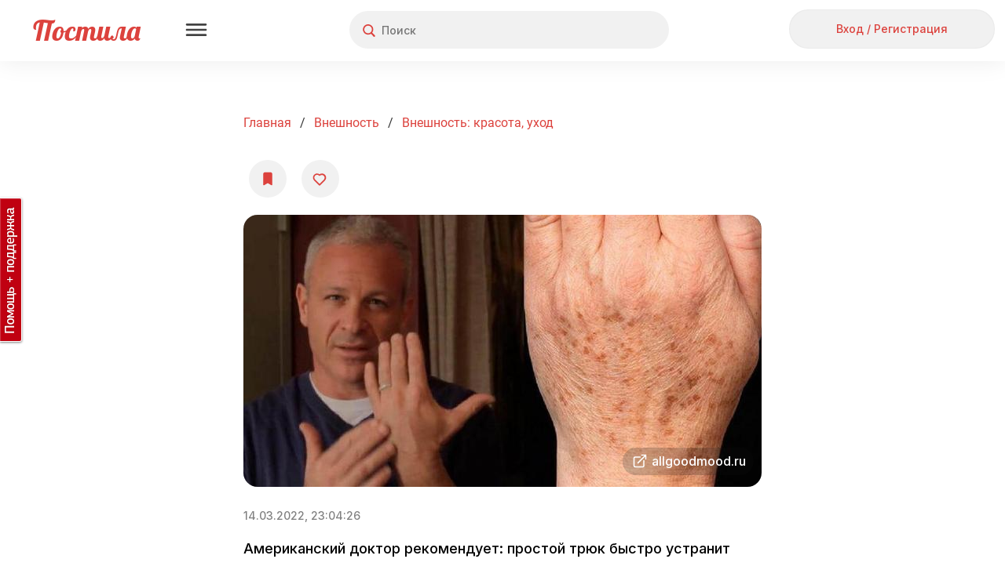

--- FILE ---
content_type: text/css
request_url: https://postila.ru/themes/classic/css/main.css?1d675ed7c92f
body_size: 264667
content:
body {background: #eee; color: #000;}
body.pone{overflow-x: hidden;}
a {color: #000; text-decoration: underline;}
a:hover {
    text-decoration: underline;
    cursor: pointer;
}

#viewButton {display: inline}

.button-inline {
    display: inline-block!important;
}

.button-normal_weight {
    font-weight: normal!important;
}

.button-big {
    text-align: center;
    font-size: 16px;
    padding: 5px;
    font-family: "Roboto", sans-serif;
    font-weight: lighter;
    white-space: nowrap;
    overflow: hidden;
    text-overflow: ellipsis;
}

.button:hover,
button.button:hover,
a.button:hover,
input[type="button"].button:hover {
    border: 1px solid #b3b3b3;
    color: #4d4d4d;
}

.button.disabled,
a.button.disabled,
input[type="button"].button.disabled {
    background: #f0f0f0;
    color: #d0cdcd;
    border-color: #d0cdcd;
    cursor: default;
}

input[type="button"].button{
    display: inline-block;
    cursor: pointer;
}

.button,
button.button {
    cursor: pointer;
}

.button-facebook,
.button-ok,
.button-merchandise {
    color: #fff;
    text-shadow: none;
}

.button-facebook:hover,
.button-ok:hover,
.button-merchandise:hover{
    color: #fff;
}

.button-facebook {
    background: #3d5b95;
    border-color: #344d7f;
}

.button-facebook:hover {
    background: #4465a7;
    border-color: #3b5891;
}

.button-ok {
    background: #f59310;
    border-color: #dc8109;
}

.button-pinterest {
    background: #bd081c;
    border-color: #bd081c;
    text-shadow: none!important;
    color: #FFF!important;
}

.button-pinterest:hover{
    background: #bd081ccc;
    text-shadow: none!important;
    color: #FFF!important;
}

.button-ok:hover {
    background: #f69d28;
    border-color: #f58f0a;
}

.button-merchandise {
    background: #c00111;
    border-color: #c00111;
    width: 220px;
    font-size: 25px;
    font-weight: 100;
}

.button-merchandise:hover {
    background: #c61a29;
    border-color: #c61a29;
}

div.price {
    width: 220px;
    font-size: 24px;
    text-align: center;
    font-family:'Roboto Condensed';
    font-weight: 400;
    color: #333;
}
.price-strikeout {
    color: #999;
    position: relative;
}
.price-strikeout::after {
    border-bottom: 2px solid #999;
    content: "";
    left: 0;
    position: absolute;
    right: 0;
    top: 50%;
}

div.merchandise-buy {
    width: 220px;
}
div.merchandise-shop-info {
    font-weight: 300;
    font-size: 16px;
    line-height: 1.2;
    text-align: left;
    width: 400px;
    vertical-align: baseline;
    padding-bottom: 3px;
    padding-left: 10px;
    color: #333;
}

.social-likes__counter {
    display: inline-block;
    margin-left: 5px;
}

.container {
    width: 970px;
}

#content.withOffset {left: 237px; margin-right: 10px;}
.container #content.withOffset {
    margin-right: 0;
    position: static;
    width: 720px;
    margin-left: 250px;
}
.container #sidebar {
    position: absolute;
    width: 240px;
    left: 0;
    top: 0;
    display: none;
}
.container #sidebar #wlt-PictureMore {margin: 0;}

#top__mpic + #sidebar {
    /*top: 130px!important;*/
}

.body-ad_block #main #sidebar {
    top: 424px!important;
}

div.recommendedPosts {
    width: 720px;
    height: 100px;
    background-color: rgba(240, 240, 240, 0.5);
    -moz-border-radius: 5px; -webkit-border-radius: 5px; border-radius: 5px;
    margin-bottom: 15px;
}
#lightbox div.recommendedPosts {
    display: inline-block;
    background-color: rgba(210, 210, 210, 0.5);
}
/*div.recommendedPosts .items {display: none;}*/
#lightbox div.recommendedPosts .pager { display: none; }
div.recommendedPosts .recommendedTitle {font-size: 200%; padding: 10px 8px; text-align: left;}
div.recommendedPosts .items {margin: 0 auto;}
div.recommendedPosts .loadingDiv {padding: 10px; text-align: center; font-weight: bold;}
div.recommendedPosts .loadingDiv img {display: block-inline; margin: 0 10px;}

.noscript-message {
    position: relative; z-index: 1000000;
    margin: 0 10%; padding: 1em;
    background: linear-gradient(#FFF7CB, #FFF3B7) repeat scroll 0 0 rgba(0, 0, 0, 0);
    border-bottom-right-radius: 3px; border-bottom-left-radius: 3px;
    box-shadow: 0 1px 3px 0 rgba(0, 0, 0, 0.33);
    color: #717171; font-size: 15px; text-align: center;
}
#content.withAppend {right: 357px; margin-left: 10px;}
#sidebarsec { float: right; }
.container #content.withAppend {margin-right: 0; position: static; float: left; width: 590px; margin-left: 10px;}
.container #content.withAppend.withOffset {width: 370px; margin-left: 0px }
#info-source {width: 450px;}
.worklet-title {font-size: 200%; background-color: #fff; -moz-border-radius: 5px; -webkit-border-radius: 5px; border-radius: 5px; border: 1px solid #999;padding: .5em;}
.colborder {margin: 0; padding: 0; border: none;}
#header {
    position: fixed;
    left: 0;
    right: 0;
    top: 0;
    margin: 0;
    background-color: white;
    padding: 0 15px;
    z-index: 1000;
}
#header .topmenu {
    float: right;
    height: 77px;
}
#header .topmenu ul li {margin: 0;}
#header .topmenu a {display: block; line-height: 35px; padding: 0 10px; color: #9f202c; text-decoration: none;}
#header .topmenu a:hover {background-image: url(../images/white20.png);}
#header .worklet {margin: 0;}

.header__fb {
    position: absolute!important;
    left: 50%;
    margin: 0 0 0 130px;
    top: 12px;
    display: none;
    opacity: 0;
    transition: all 0.3s ease;
}

.header_language{
    position: absolute!important;
    left: 50%;
    margin: 0 0 0 100px;
    top: 15px;
    display: none;
    opacity: 0;
    transition: all 0.3s ease;
    height: 32px;
    width:150px;
}

.header_language .guest-language a{
    text-decoration: none;
}

.header_language .guest-language {
    display: block;
    text-align: left;
    padding-left: 15px;
}

.header_language .guest-language .ico-arr-b{
    position: relative;
    top: auto;
    right: auto;
    margin-left: 10px;
}

.header_language .guest-languages {
    display: none;
    background: none repeat scroll 0 0 #F5F5F5;
    border: 1px solid #B2B2B2;
    box-shadow: 2px 2px 2px 0 rgba(0, 0, 0, 0.4);
    cursor: default;
    padding: 6px 0;
    position: absolute;
    left: -1px;
    top: 29px;
    width: 140px;
}

.header_language .guest-languages .guest-language{
    line-height: 20px;
    color: #8f8f8f !important;
    display: block !important;
    font-family: Roboto;
    font-size: 13px;
    font-weight: bold;
    line-height: 19px !important;
    padding: 6px 5px 5px 14px !important;
    text-decoration: none;
}

.header_language .guest-languages .guest-language a{
    font-weight: bold!important;
}

.header_language .guest-languages .guest-language:hover{
    color: #595959;
    background: #dddddd;
}

.header_language:hover .guest-languages{
    display: block;
}

@media (min-width: 980px) {
    .header_language{
        display: block;
        opacity: 1;
    }
}

@media (min-width: 1225px) {
    .fullscreen .header__fb {
        display: block;
        opacity: 1;
    }
}

#info .notice {-moz-border-radius: 5px; -webkit-border-radius: 5px; border-radius: 5px; border: none; box-shadow: 0px 0px 2px #999999; margin: 140px 10px 10px 10px; float: none;}
#info.onLightbox .notice {margin: 0;}
.fullscreen #info {position: fixed; top: 60px; width: 600px; left: 50%; margin-left: -300px; z-index: 1000000;}
.phone #info {position: fixed; top: 30px; width: 300px; left: 50%; margin-left: -150px; z-index: 1000000;}
.fullscreen #info.onLightbox {top: 0; z-index: 1005010;}
.fullscreen #info .notice {-moz-border-radius: 0px; -moz-border-radius-bottomright: 5px; -moz-border-radius-bottomleft: 5px; -webkit-border-radius: 0px; -webkit-border-bottom-right-radius: 5px;   -webkit-border-bottom-left-radius: 5px; border-radius: 0px; border-bottom-right-radius:5px; border-bottom-left-radius: 5px;}
.container #info .notice {margin: 10px 0 0 0;}
#main .notice {
    position: fixed;
    top: 80px;
    width: 600px;
    left: 50%;
    margin-left: -300px;
    z-index: 1000000;
    border-width: 1px;
    border-radius: 4px;
    font-family: Inter;
    font-style: normal;
    font-weight: 500;
    font-size: 13px;
    padding: 15px!important;
}

#mainmenu {position: fixed; left: 0; right: 0;  top: 35px; background: #f7f7f7; /*url(../images/menu/bcg.png) top left repeat-x;*/ height: 35px; padding: 0 10px; z-index: 900;}
#mainmenu a {line-height: 25px; color: #333; font-size: 120%; margin: 5px 0; padding: 0 10px;}
#mainmenu a:hover {background-image: url(../images/white20.png); -moz-border-radius: 3px; -webkit-border-radius: 3px; border-radius: 3px; box-shadow: 1px 1px 2px #666;}
#mainmenu ul li {border: none; background: transparent; padding: 0; margin: 0;}

#main {margin: 60px 0 0 10px;}
.container #main {margin: 95px 0;}
.phone .container #main {margin: 0 0 0px;}
.popup #main {margin: 0px 10px 0 10px;}
.popup form .row { margin-bottom: 0em; margin-top: 20px;}
.popup form { font-size: 100%; }
.popup #wlt-PictureLp > .worklet-content {text-align: center;}
.popup #wlt-PictureLp .hybridauthWidget { margin: 0px !important;}
.picturePost .field_newsletter input[type="checkbox"], .picturePost .field_publish_to_facebook input[type="checkbox"], .picturePost .field_publish_to_odnoklassniki input[type="checkbox"],.picturePost .field_publish_to_mailru input[type="checkbox"] { margin: 1.2em 5px 0 0; float: left; }
/*.picturePost .field_newsletter label, .picturePost .field_publish_to_facebook label, .picturePost .field_publish_to_mailru label { display: none !important; visibility: hidden !important; position: absolute; left:-9999px; top:-9999px; }*/
.picturePost .field_newsletter .hint, .picturePost .field_publish_to_facebook .hint, .picturePost .field_publish_to_mailru .hint, .picturePost .field_publish_to_odnoklassniki .hint { margin-left: 16px; color: black; }
.mobile .picturePost .field_newsletter .hint, .mobile .picturePost .field_publish_to_facebook .hint, .mobile .picturePost .field_publish_to_mailru .hint, .mobile .picturePost .field_publish_to_odnoklassniki .hint { line-height: 1.5; }
#wlt-BaseDialog .field_publish_to_facebook label, #wlt-BaseDialog .field_publish_to_mailru label, #wlt-BaseDialog .field_publish_to_odnoklassniki label {display: none;}

form {font-size: 120%; margin: 3em 0 0 15%; line-height: 32px;}

form#uForm_UserSignup{
    margin: 3em 0 0 0
}

form#uForm_NetworkInvite {
    font-size: 120%;
    margin: 1em 0 0 0;
    line-height: 32px;
}

form label {text-align: left; width: 20%; line-height: 1.5;}
form .hint {margin-left: 20%;}
form fieldset {margin-left: 20%;}
form#uForm_NetworkInvite fieldset {
    margin: 0px;
    margin-left: auto;
    margin-right: auto;
    width: 320px;
}

form .row {margin-bottom: 1em;}
form input, form textarea, form select {font-size: 100%;}
input[type=text], input[type=url], input[type=password], input.text, input.title, select, textarea {border: 1px solid #999; -moz-border-radius: 5px; -webkit-border-radius: 5px; border-radius: 5px; padding: 5px; width: 300px;}
textarea {width: 450px;}
input[type=button] {padding: 5px 15px; font-size: 100%}
input[type=submit] {
    padding: 5px 15px;
    font-family: Roboto, Arial, sans-serif;
    font-size: 13px;
    font-weight: bold;
    border: 1px solid #910101;
    -moz-border-radius: 5px; -webkit-border-radius: 5px; border-radius: 5px;
    cursor: pointer;
}

.phone form#uForm_NetworkInvite fieldset {
    margin-left: auto;
    margin-right: auto;
    width: 280px;
}

div.row.field_attribute input {
    width: 300px;
}

.phone div.row.field_attribute input {
    width: 280px;
}

form#uForm_NetworkInvite div.row.buttons{
    text-align: center;
    margin-top: 20px;
}

div.row.buttons fieldset{
    padding: 0px;
}

div.row.buttons input {
    margin-left: 10px;
}

@media (max-width: 480px) {
    form {
        margin: 1em 0 0 0;
        line-height: normal;
    }
}

input[type="checkbox"], input[type="radio"], input.checkbox, input.radio {margin: 0.2em 0 0;}
form fieldset label {width: auto; line-height: 1.5; margin: 0 0 .2em 1.6em}

.form-reset {
    font-size: inherit;
    margin: 0;
    line-height: inherit;
}

.loadingMessage {padding: 1em 0; font-size: 110%;}
.loadingMessage .loader-wrap {display: inline-block; margin-left: 10px; width: 16px; height: 11px;}

#wlt-BaseDialog form {font-size: 100%; margin: 0;}
#wlt-BaseDialog form label {float: none; width: auto; line-height: 1.5; color: #666;}
#wlt-BaseDialog form .hint {margin-left: 10px;}
#wlt-BaseDialog form fieldset {margin-left: 0;}
#wlt-BaseDialog form .buttons {margin-left: 0; padding: 0; /*padding-bottom: 20px;*/}
#wlt-BaseDialog .worklet {margin: 0px;}
#wlt-BaseDialog .content{
    overflow-y: initial!important;
}
#wlt-BaseDialog input[type=text], #wlt-BaseDialog input[type=url], #wlt-BaseDialog input[type=password], #wlt-BaseDialog input.text, #wlt-BaseDialog input.title, #wlt-BaseDialog select, #wlt-BaseDialog textarea {
    width: 94%;
}
#wlt-BaseDialog select {
    -webkit-appearance: menulist-button;
}

@media (max-width: 480px) {
    .ui-dialog {

    }


    .ui-dialog input[type=text],
    .ui-dialog input[type=url],
    .ui-dialog input[type=password],
    .ui-dialog input[type=password],
    .ui-dialog input.text,
    .ui-dialog input.title,
    .ui-dialog select,
    .ui-dialog textarea,
    #wlt-BaseDialog input[type=text],
    #wlt-BaseDialog input[type=url],
    #wlt-BaseDialog input[type=password],
    #wlt-BaseDialog input.text,
    #wlt-BaseDialog input.title,
    #wlt-BaseDialog select,
    #wlt-BaseDialog textarea {
        width: 100%;
        box-sizing: border-box;
    }
}

#mainmenu .sf-menu ul {z-index: 1000; margin: 5px 0 0 0; padding: 3px; background: #fff; -moz-border-radius: 3px; -webkit-border-radius: 3px; border-radius: 3px; box-shadow: 1px 1px 2px #666; width: 400px;}
#mainmenu .sf-menu ul li {float: left; width: 200px;}
#mainmenu .sf-menu ul li a {color: #333;}
#mainmenu .sf-menu ul li a:hover {background: #e5e5e5; -moz-border-radius: 0; -webkit-border-radius: 0; border-radius: 0; box-shadow: none;}
#mainmenu .sf-menu ul li a {margin: 0;}

.classic-theme #wlt-BaseTopMenu .userItem {margin-top: 7px;}

.classic-theme #wlt-BaseTopMenu .sf-menu ul {margin: 15px 0 0 0; padding: 3px; background: #fff; box-shadow: 1px 1px 2px #666; z-index: 1000;}
.classic-theme #wlt-BaseTopMenu .sf-menu ul li a {color: #333;}
.classic-theme #wlt-BaseTopMenu .sf-menu ul li a:hover {background: #e5e5e5;}

.classic-theme #lightbox, .classic-theme #lightboxSubscribe {cursor: zoom-out;cursor: -moz-zoom-out;cursor: -webkit-zoom-out;}
.classic-theme #lightbox > div, .classic-theme #lightboxSubscribe > div {cursor: default;}

.classic-theme form.pictureCommentAdd {margin: 0; position: relative;}
.classic-theme form.pictureCommentAdd textarea {display: block; -moz-border-radius: 0; -webkit-border-radius: 0; border-radius: 0; border-color: #ccc;}

a.moreButton {
    color: #0645AD;
    font-weight: bold;
    text-decoration: underline;
    white-space: nowrap;
    display: inline-block;
    font-size: 14px;
    line-height: 21px;
}
a.moreButton:hover {color: #c00011; font-weight: bold; text-decoration: underline;}

.classic-theme .ui-dialog {
    -moz-border-radius: 12px;
    -webkit-border-radius: 12px;
    border-radius: 12px;
    border: none!important;
    padding: 0;
    max-height: 90%;
    box-shadow: 0px 16px 32px rgba(0, 0, 0, 0.1);
}

.classic-theme .ui-dialog .ui-dialog-header{
    font-size: 20px!important;
    text-align: left;
    display: block!important;
    width: 100%;
    margin-bottom: 30px!important;
    margin-top: -45px!important;
}

.classic-theme .ui-dialog .ui-dialog-titlebar {
    font-weight: normal; font-size: 120%;
    background: white!important;
    border: none;
    -moz-border-radius: 0; -webkit-border-radius: 0; border-radius: 0;
    padding: 22px;
    padding-left: 24px;
}

.classic-theme .ui-dialog .ui-dialog-titlebar.small{
    padding-bottom: 0px;
    margin-bottom: 0px;
}

.ui-dialog .ui-dialog-content {
    padding: 0px!important;
    max-height: calc(100vh * 0.9 - 64px);
}

.ui-dialog .ui-dialog-content .content{
    padding: 24px!important;
}

.ui-dialog .ui-dialog-title {
    font-family: 'Inter', sans-serif!important;
    font-weight: 500;
    color: #101010;
    font-size: 14px!important;
    line-height: 20px;
    margin: 0px!important;
}
.ui-dialog .ui-dialog-title h1 {
font-size: 16px;
}
.ui-dialog .ui-dialog-titlebar-close {
    position: absolute!important;
    right: 12px!important;
    top: 12px!important;
    width: 40px!important;
    margin: 0px!important;
    padding: 0px!important;
    height: 40px!important;
    /*background: #F1F1F1!important;*/
    -moz-border-radius: 6px; -webkit-border-radius: 6px; border-radius: 6px;
}

.ui-dialog .ui-dialog-titlebar-close:hover {
    background:#E4E4E4!important;
    border:none!important;
}

.ui-dialog .ui-dialog-titlebar-close:active,
.ui-dialog .ui-dialog-titlebar-close:focus {
    background:#F1F1F1!important;
    border:none!important;
}

.ui-dialog .ui-dialog-titlebar-close span {
    width: 40px;
    height: 40px;
    background: url([data-uri]) no-repeat 13px 13px;
    display: block;
}

.classic-theme .ui-widget-overlay {
    background: #fff;
    -moz-opacity:.95;
    filter:alpha(opacity=95);
    opacity:.95;
}

#wlt-PictureOptions, #wlt-PicturePostOptions {margin: 0 0 7px 0;}
#wlt-PictureOptions .postButtonHint {padding: 5px; margin: -10px 0 16px; border: 1px solid #D5D2BF; background-color: #FFFBC7; color: #666666;}
#wlt-PictureOptions .postButtonHint a {color: #C92F29;}
#wlt-PictureOptions .column, #wlt-PicturePostOptions .column {
  margin: 0;
  width: 100%;
}
#wlt-PictureOptions .column a, #wlt-PicturePostOptions .column a {
    -moz-border-radius: 5px;
    -webkit-border-radius: 5px;
    border-radius: 5px;
    display: block;
    width: 190px;
    margin: 0;
    text-align: center;
    padding: 84px 0 10px 0;
    font-size: 120%;
    color: #666;
    font-weight: 500;
    text-decoration: none;
}
#wlt-PictureOptions.mobile .column a {
  width: 148px;
}
#wlt-PictureOptions .column a, #wlt-PicturePostOptions .column a {
  margin: auto;
}

#wlt-PictureOptions .column a:hover, #wlt-PicturePostOptions .column a:hover {
  background-color: #e5e5e5;
}
#wlt-PictureOptions .add a, #wlt-PicturePostOptions .internet a {background: url(../images/add/pin.png) no-repeat center 10px; margin-top: 5px;}
#wlt-PictureOptions .upload a, #wlt-PicturePostOptions .upload a {background: url(../images/add/upload.png) no-repeat center 10px;}
#wlt-PictureOptions .board a {background: url(../images/add/board.png) no-repeat center 10px;}
#wlt-PicturePostOptions .postila a {background: url(../images/add/find.png) no-repeat center 10px;}

.buttonLink a {
  display: inline-block;
  position:relative;
  border: 1px solid #ccc;
  -moz-border-radius: 5px;
  -webkit-border-radius: 5px;
  border-radius: 5px;
  font-size: 110%;
  font-weight: bold;
  color: #666;
  text-align: center;
  padding: 3px 0;
  margin-bottom: 5px;
  text-decoration: none;
  background: #fff url(../images/buttons/std/bcg.png) repeat-x left top;
  margin-right: 10px;
}
.buttonLink a:hover {border: 1px solid #b3b3b3; color: #4d4d4d;}
.buttonLink.fixed a {display: inline-block; padding: 3px 10px; margin: 0 0 0 3px;}

#wlt-NetworkEventList {font-size: 90%; color: #333;}
#wlt-NetworkEventList a {color: #333; font-weight: bold; text-decoration: none;}
#wlt-NetworkEventList a:hover {text-decoration: underline;}

.classic-theme .boardCard {color: #333; background: #fff; border: none; -moz-border-radius: 5px; -webkit-border-radius: 5px; border-radius: 5px; box-shadow: 0px 0px 2px #999999; margin: 0; padding: 5px 0;}
.classic-theme #wlt-BoardList .boardCard {margin: 10px 10px 0 0;}
.picture-view-container .boardCard {-moz-border-radius: 0px; -webkit-border-radius: 0px; border-radius: 0px; box-shadow: none; padding: px;}

.classic-theme #wlt-BoardView .container {margin-bottom:15px; margin-top: 0px;}

.classic-theme  .board_page_container {
    width: auto!important;
    margin-left: 10px!important;
    margin-right: 10px!important;
}

#wlt-BoardView .board_page_container{
    margin-bottom:15px;
    padding-top: 30px;
    position: relative;
}

.phone #wlt-BoardView .board_page_container{
    margin-left: 20px;
    margin-right: 20px;
}

#wlt-BoardView h1.board_page_title {
    font-family: 'Inter', sans-serif!important;
    color: #101010;
    display: block;
    text-align: left;
    font-size: 40px!important;
    line-height: 48px!important;
    font-weight: 500;
    padding: 20px 0 0px 0;
    width: calc(100% - 380px);
}

.phone #wlt-BoardView h1.board_page_title{
    font-family: Inter;
    font-weight: 500;
    font-size: 28px !important;
    line-height: 36px !important;
    margin: -37px 0 10px 0;
    padding: 0;
    width: 100%;
    height: auto;

}

#wlt-BoardView .board_author,
#wlt-BoardView .board_category{
    font-family: 'Inter', sans-serif!important;
    color: #101010;
    display: block;
    text-align: left;
    font-size: 16px!important;
    line-height: 24px!important;
    font-weight: 500;
    display: inline-block;
    margin-bottom: 7px;
}

.phone #wlt-BoardView .board_category {

}

#wlt-BoardView .board_page_info .board_author_avatar {
    width: 30px;
    height: 30px;
    display: inline-block;
    margin-right: 15px;
    float: left;
    background: url(/images/avatar/avatar.svg) no-repeat #ffffff;
    background-size: cover!important;
    background-position: center!important;
    border-radius: 20px;
}

#wlt-BoardView .board_page_info .board_author_avatar .avatar-container{
    margin-right: 6px;
    width: 32px;
    height: 32px;
    background-color: #e2e2e296;
    -moz-border-radius: 28px;
    -webkit-border-radius: 28px;
    border-radius: 28px;
    text-align: center;
    display: block;
    overflow: hidden;
    background-size: cover!important;
    background-position: center!important;
    margin-left: -1px;
    margin-top: -1px;
}

#wlt-BoardView .board_followers,
#wlt-BoardView .board_posts{
    font-family: 'Inter', sans-serif!important;
    color: #818181;
    display: block;
    text-align: left;
    font-size: 16px!important;
    line-height: 24px!important;
    font-weight: 500;
    display: inline-block;
}
#wlt-BoardView .board_followers {
    color: #101010!important;
}

.phone #wlt-BoardView .board_followers{
    clear:both;
}

#wlt-BoardView .board_author:after,
#wlt-BoardView .board_category:after,
#wlt-BoardView .board_followers:after{
    width: 38px;
    height: 20px;
    display: inline-block;
    content: "";
    background: url([data-uri]) no-repeat 16px 10px;
}

.phone #wlt-BoardView .board_author:after,
.phone #wlt-BoardView .board_followers:after{
    width: 18px;
    height: 20px;
    display: inline-block;
    content: "";
    background: url([data-uri]) no-repeat 5px 10px;
}
.phone #wlt-BoardView .board_category:after{
    background: none;
    width: 0px;
    height: 0px;
}

#wlt-BoardView .board_page_info{
    margin-bottom: 0px;
}
#wlt-BoardView .board_page_info span{
font-size: 16px;
}

.phone #wlt-BoardView .board_page_info{

}

.phone #wlt-BoardView .board_author_name{

}

#wlt-BoardView .board_page_description {
    font-family: 'Inter', sans-serif!important;
    color: rgba(67, 67, 67, 1);
    text-align: left;
    font-family: Inter;
    font-size: 16px!important;
    line-height: 24px!important;
    font-weight: 400;
    display: inline-block;
    padding-bottom: 10px;
    width: 700px;
    z-index: 1;
}

#wlt-BoardView .board_page_description.close_description {
    overflow: hidden;
    position: relative;
    height: 67px;
    text-overflow: ellipsis;
}

#wlt-BoardView .open_close{
    position: relative;
    color: rgba(220, 66, 61, 1);
    font-family: Inter;
    font-size: 14px;
    font-weight: 600;
    line-height: 20px;
    text-align: left;
    cursor: pointer;
    margin-bottom: 33px;
}
#wlt-BoardView .open_close{
    display: none;
}

#wlt-BoardView .open_close:after {
    content: "";
    position: absolute;
    background-position: center center;
    top: 4px;
    left: 72px;
    width: 16px;
    height: 16px;
    background-image: url([data-uri]);
    transform: rotate(180deg);
}
#wlt-BoardView .open_close.description_close:after{
    top: 3px;
    left: 89px;
    transform: rotate(0deg);
}


.phone #wlt-BoardView .board_page_description {
    width: 100%!important;
}

#wlt-BoardView .board_page_actions{
    position: absolute;
    right: 0px;
    top: 51px;
}

#wlt-BoardView .board_page_actions .private_board_button{
    position: relative;
    height: 48px;
    background: #F1F1F1;
    border-radius: 200px;
    color: #818181;
    font-family: Inter;
    font-style: normal;
    font-weight: 500;
    padding: 5px 15px!important;
    font-size: 14px!important;
    line-height: 28px!important;
    height: 30px!important;
    min-width: 30px;
    display: inline-block;
    padding-left: 40px!important;
    margin-bottom: 10px;
}

#wlt-BoardView .board_page_actions .private_board_button:before{
    content: ' ';
    width: 20px;
    height: 27px;
    background: url([data-uri]) no-repeat 0px 0px;
    margin-left: 9px;
    display: block;
    text-decoration: none;
    position: absolute;
    left: 8px;
    top: 10px;
}

#wlt-BoardView .board_page_actions #edit-board{
    font-family: Inter !important;
    font-style: normal !important;
    font-weight: 500 !important;
    font-size: 16px !important;
    background: none !important;
    border: none !important;
    background-color: #F1F1F1 !important;
    color: #DC423D !important;
    height: 29px;
    border-radius: 24px !important;
    box-shadow: none !important;
    padding: 12px 21px 16px 42px !important;
    text-shadow: none !important;
    text-decoration: none;
    cursor: pointer !important;
    position: relative;
    margin-left: 20px;
}

#wlt-BoardView .board_page_actions #edit-board:before{
    content: '';
    position: absolute;
    width: 17px;
    height: 17px;
    background: url([data-uri])
    no-repeat 0px 0px;
    display: inline-block;
    bottom: 18px;
    left: 24px;
}

.phone #wlt-BoardView .board_page_actions #edit-board:before{

}

#wlt-BoardView .board_page_actions #select-posts{

}

#wlt-BoardView .board_page_actions #select-posts:before{
    content: ' ';
    width: 20px;
    height: 20px;
    background: url([data-uri]) no-repeat 0px 0px;
    margin-left: 7px;
    margin-top: 7px;
    margin-bottom: -7px;
    display: inline-block;
}

.phone #wlt-BoardView .board_page_actions #select-posts:before{
    margin-left: 4px;
    margin-top: 7px;
    margin-bottom: -7px;
}

#wlt-BoardView .board_page_actions #select-posts.cancel:before{
    content: '';
    width: 20px;
    height: 20px;
    background: url([data-uri]) no-repeat 0px 0px;
    margin-left: 8px;
    margin-top: 8px;
    margin-bottom: -8px;
    display: inline-block;
}

.phone wlt-BoardView .worklet-content {
position: relative;
}

.phone #wlt-BoardView .board_page_actions #select-posts.cancel:before{
    margin-left: 7px;
}

.phone #wlt-BoardView .board_page_actions{
    position: relative;
    right: 0;
    top: 0;
    margin-bottom: 0;
    text-align: center;
    width: 100%;
    margin: 10px auto;
}

#wlt-BoardView .board_page_actions .private-board-icon{
    position: relative;
    display: inline-block;
    width: 30px;
    height: 30px;
}

#wlt-BoardView .board_page_actions .private-board-icon img{
    position: absolute;
    top: 10px;
    right: 5px;
}

#wlt-BoardView .board_page_actions .base_button{
    margin-left: 9px;
    position: relative;
}

.phone #wlt-BoardView .board_page_actions .base_button{
    margin-left: 9px;
}

#wlt-BoardView .board_page_actions .base_button:before {
    left: 16px;
}

.board__title .private-board-icon{
    background: url([data-uri]) no-repeat 0px 0px;
    background-size: contain;
    margin-left: 10px;
    width: 20px;
    height: 20px;
}

.classic-theme #wlt-BoardView .container h3 {
  font-size: 34px;
  line-height: 38px;
  display: inline-block;
}
.classic-theme #wlt-BoardView .container .description {background-color: #e5e5e5; -moz-border-radius: 5px; -webkit-border-radius: 5px; border-radius: 5px; border: 1px solid #ccc;padding: 1em; margin: 0 0 15px 0;}
.classic-theme #wlt-BoardView .container > .clearfix {line-height: 30px; color: #333; background: #fff; border: none; -moz-border-radius: 5px; -webkit-border-radius: 5px; border-radius: 5px; box-shadow: 0px 0px 2px #999999; margin: 0; padding: 5px;}
.classic-theme #wlt-BoardView .container .avatar {width: 30px; height: 30px;}
.classic-theme #wlt-BoardView .container .avatar p {margin-left: -35px;}
.classic-theme #wlt-BoardView .container .avatar img{height: 30px;}

.classic-theme #wlt-BoardView .container .avatarInfo {
  line-height: 30px;
}

.classic-theme.phone #wlt-BoardView .container .avatarInfo {
  line-height: 30px;
  width: calc(100vw - 70px);
  overflow: hidden;
  display: inline-block;
  max-height: 30px;
  text-overflow: ellipsis;
}

.classic-theme.phone #wlt-BoardView .container .avatarInfo a {
  width: 100%;
  display: block;
  text-overflow: ellipsis;
  max-height: 30px;
  overflow: hidden;
  white-space: nowrap;
}

.classic-theme #wlt-BoardView .container .buttonLink {line-height: 1.5; width: 500px; margin: 0 auto;}
.classic-theme.phone  #wlt-BoardView .container .buttonLink{width: 116px!important;}
.classic-theme .mobile #wlt-BoardView .container .stats {display: none;}
.classic-theme .mobile #wlt-BoardView .container .buttonLink {float: right;}

.classic-theme .mobile #wlt-BoardView .container .buttonLink {
  float: none;
  width: 100%!important;
  clear: both;
  margin-top: 50px;
}

.classic-theme .mobile #wlt-BoardView .container .buttonLink a {
  margin-right: 0px;
  margin-left: 0px;
}

.classic-theme .mobile #wlt-BoardView .container .buttonLink a:first-child{
  margin-right: 10px;
}

.classic-theme .mobile #wlt-BoardView .container .buttonLink a:last-child{
  margin-left: 10px;
}


.classic-theme #wlt-Subscribe {
    background: #fff;
    border: none;
    -moz-border-radius: 12px;
    -webkit-border-radius: 12px;
    border-radius: 12px;
    padding: 22px;
    padding-top: 60px;

    color: #101010;
    box-shadow: none;width:400px;
    position: fixed;
    top:30%;
    left: 50%;
    margin-left:-200px;

    font-family: Inter;
    font-style: normal;
    font-weight: 500;
    font-size: 14px;
    line-height: 150%;

    text-align: center;
}
.classic-theme #wlt-Subscribe .buttonLink a {
    display: inline-block;
    padding-left: 12px;
    padding-right: 12px;
    margin: 0px 5px;
    color: #333;
}
.classic-theme #wlt-Subscribe .buttonLink a.not_follow {
    color: #fff;
}
.classic-theme #wlt-Subscribe hr {
    margin-top: 20px;
    margin-bottom: 20px;
}
.classic-theme #wlt-Subscribe img {
    float: left;
    width: 30px;
}
.classic-theme #wlt-Subscribe a.lightbox-close {
    position: absolute;
    top: 12px;
    right: 12px;
    width: 40px;
    height: 40px;
    border-radius: 6px;
}

.classic-theme #wlt-Subscribe a.lightbox-close:before{
    content: '';
    display: block;
    text-align: center;
    width: 30px;
    height: 30px;
    background: url([data-uri]) no-repeat 14px 14px;
}

.classic-theme #wlt-Subscribe a.lightbox-close:hover{
    background-color: #E4E4E4!important;
    border: none!important;
}

.classic-theme #wlt-Subscribe a.lightbox-close:hover {background-position: 0 -30px;}

a.anchor-close {
    width: 26px; height: 28px;
    background: url(../images/close-button.png) 0 0 no-repeat;
    position: absolute; top: -13px; left: 0px;
}

a.anchor-close:hover {background-position: 0 -30px;}

.classic-theme #wlt-PictureView {
    color: #333;
    background: #fff;
    border: none;
    margin: 0;
    padding: 10px 30px;
}
.classic-theme #wlt-PictureView .repost {padding: 1em 0;}

.classic-theme #wlt-PictureView .privatePost {
    position: absolute;
    right: 0px;
    top: 0px;
}

.classic-theme #wlt-PictureView .postPicture a.view{
    display: block;
}

.classic-theme .pictureButtons .full li a:hover {text-decoration: none; box-shadow: 0 0 3px #333;}
.classic-theme .pictureButtons .full li a em {display: inline-block; width: 10px; height: 10px; margin: -2px 5px 0 0;vertical-align: middle;}
.classic-theme .pictureButtons .full li a.like em {background: url(/themes/classic/images/icons/glyphicons_halflings_004_heart.png) no-repeat top left;height: 11px;width: 12px;}
.classic-theme .pictureButtons .full li a.like.not_liked em {background: url(/themes/classic/images/icons/glyphicons_halflings_142_heart-empty.png) no-repeat top left;height: 11px;width: 12px;}
.classic-theme .pictureButtons .full li a.view em {background: url(/themes/classic/images/icons/glyphicons_halflings_104_eye-open.png) no-repeat top left;height: 11px;width: 12px;}
.classic-theme .pictureButtons .full li a.view em {background: url(/themes/classic/images/icons/glyphicons_halflings_104_eye-open.png) no-repeat top left;height: 11px;width: 14px;}
.classic-theme .pictureButtons .full li a.delete-clones em {background: url(/images/window_close.png) no-repeat top left;height: 23px;width: 23px;}

.classic-theme .pictureButtons .full li a.repost em {background: url(/themes/classic/images/icons/glyphicons_halflings_141_paperclip.png) no-repeat top left;height: 13px;width: 14px;}
.classic-theme .pictureButtons .full li a.comment {position: relative;}
.classic-theme .pictureButtons .full li a.comment em {background: url(/themes/classic/images/icons/glyphicons_245_chat.png) no-repeat top left;height: 11px;width: 13px;}
.classic-theme .pictureButtons .full li a.comment.disabled {cursor: default;}
.classic-theme .pictureButtons .full li a.comment.disabled .disabledMask {position: absolute; left: 0; top: 0; right: 0; bottom: 0; background: rgba(255,255,255,0.6); -webkit-border-radius: 5px; -moz-border-image: 5px; border-radius: 5px;}
.classic-theme .pictureButtons .full li a.comment.disabled:hover {box-shadow: 0 0 2px #666;}

@media only screen and (min--moz-device-pixel-ratio: 2),
only screen and (-o-min-device-pixel-ratio: 2/1),
only screen and (-webkit-min-device-pixel-ratio: 2),
only screen and (min-device-pixel-ratio: 2) {
    .classic-theme .pictureButtons .full li a.like em {background: url(/themes/classic/images/icons/glyphicons_halflings_004_heart@2x.png) no-repeat top left;height: 11px;width: 12px; background-size:100% 100%; }
    .classic-theme .pictureButtons .full li a.like.not_liked em {background: url(/themes/classic/images/icons/glyphicons_halflings_142_heart-empty@2x.png) no-repeat top left;height: 11px;width: 12px; background-size:100% 100%; }
    .classic-theme .pictureButtons .full li a.view em {background: url(/themes/classic/images/icons/glyphicons_halflings_104_eye-open@2x.png) no-repeat top left;height: 11px;width: 12px; background-size:100% 100%; }
    .classic-theme .pictureButtons .full li a.repost em {background: url(/themes/classic/images/icons/glyphicons_halflings_141_paperclip@2x.png) no-repeat top left;height: 14px;width: 13px; background-size:100% 100%; }
    .classic-theme .pictureButtons .full li a.comment em {background: url(/themes/classic/images/icons/glyphicons_245_chat@2x.png) no-repeat top left;height: 11px;width: 13px; background-size:100% 100%;}
}

.classic-theme .pictureButtons .full li a.like.dis {cursor:normal;}
.classic-theme .pictureButtons .full li a.edit em {background: url(/themes/classic/images/icons.png) no-repeat -36px 0;}
.classic-theme .pictureButtons .full li a.cover em {background: url(/themes/classic/images/icons.png) no-repeat -60px 0px;}


.classic-theme .pictureCard .pictureButtons {
    height: 0px;
    left:0px;
    right:0px;
    top:0px;
    overflow: visible;
    display: none;
}

.classic-theme #wlt-PictureEdit .pictureCard .pictureButtons{
    display: none!important;
    opacity: 0!important;
}

.classic-theme .pictureCard:hover .pictureButtons {
    display: block;
}

.touch .pictureCard:hover .pictureButtons {
    display: none;
}

.classic-theme .pictureButtons .teaser li {
    margin: 0px;
}

.classic-theme .pictureButtons .full li.menu_item_3,
.classic-theme .pictureButtons .full li.menu_item_4,
.classic-theme .pictureButtons .full li.menu_item_5,
.classic-theme .pictureButtons .full li.menu_item_6,
.classic-theme .pictureButtons .full li.menu_item_7 {
    float:right;
}

.classic-theme .pictureButtons .full li a.repost,

@media only screen and (min--moz-device-pixel-ratio: 2),
only screen and (-o-min-device-pixel-ratio: 2/1),
only screen and (-webkit-min-device-pixel-ratio: 2),
only screen and (min-device-pixel-ratio: 2) {
    .classic-theme .pictureButtons .teaser li a.repost {background: url(/themes/classic/images/buttons/post50.png) no-repeat top left; background-size: 71px 25px; }
    .classic-theme .pictureButtons .teaser li a:active {background: url(/themes/classic/images/buttons/post50.png) no-repeat top left; background-size: 71px 25px; }
    .classic-theme .pictureButtons .teaser li a.like {background: url(/themes/classic/images/icons/glyphicons_012_heart_red@2x.png) no-repeat center #f2f2f2; background-size: 21px 19px; }
    .classic-theme .pictureButtons .teaser li a.like.not_liked {background: url(/themes/classic/images/icons/glyphicons_012_heart_red_empty@2x.png) no-repeat center #f2f2f2; background-size: 21px 19px; }
}

.classic-theme .pictureButtons .teaser li a .loader{
    background: url('/css/loading.gif') center center no-repeat rgba(255,255,255,0.5);
    display: block;
    position: absolute;
    z-index: 100;
    top: -1px;
    left: -1px;
    right: -1px;
    bottom: -1px;
    border-radius: 30px;
}

.modal__close,
.classic-theme #wlt-PictureView a.lightbox-close {
    height: 30px;
    width: 30px;
    color: #ccc;
    cursor: pointer;
    position: absolute;
    top: 20px;
    right: 20px;
    overflow: hidden;
    z-index: 10000;
    border-radius: 6px!important;
}

.modal__close:hover,
.classic-theme #wlt-PictureView a.lightbox-close:hover{
    background: #E4E4E4!important;
}

.classic-theme #wlt-PictureView a.lightbox-close:hover, .classic-theme .modal__close:hover {
    color: #fff;
    background: #E4E4E4!important;
}

.classic-theme .withOffset #wlt-PictureView a.lightbox-close {
    display: none;
}

.lightbox__nav {
    opacity: 1;
    transition: opacity 0.3s, top 0s 0.3s;
}

@media (max-width: 980px) {
    .lightbox__nav {
    }
}

.classic-theme #wlt-PictureView .append-bottom{ position: relative; }

.classic-theme #wlt-PictureView .pictureButtons {margin: 0 0 1em 0;}

.classic-theme #wlt-PictureView .postPicture {position: relative;}
.classic-theme #wlt-PictureView .postPicture.out-disp {
    /*padding-top:46px;*/
}

.classic-theme #wlt-PictureView .postPicture {
    margin-top: 46px !important;
}
.classic-theme #wlt-PictureView .postPicture .pictureButtons {
    position: absolute;
    top: -46px;
    display: block;
    width: 666px;
    visibility: visible;
    margin: 0;
    padding-top: 10px;
    padding-bottom: 10px;
    background-color: rgba(255,255,255,0.5);
}
.classic-theme #wlt-PictureView .postPicture.out-disp .pictureButtons {
    position: fixed;
    z-index: 10;
    top: 46px;
    margin: 0;
    padding-top: 10px;
    padding-bottom: 10px;
    background-color: rgba(255,255,255,0.5);
}
.classic-theme #wlt-PictureView .postPicture.out-disp.lightbox .pictureButtons {
    top:0;
}
.classic-theme #wlt-PictureView .postPicture.out-disp.lightbox.bottom-stick .pictureButtons,
.classic-theme #wlt-PictureView .postPicture.out-disp.bottom-stick .pictureButtons {
    position: absolute;
    top: auto;
    bottom: 0px;
}

/*.classic-theme #wlt-PictureView .postPicture a {display: block; text-align: center;}*/
.classic-theme #wlt-PictureView .postPicture .pictureContainer {display: inline-block; position:relative;}
.classic-theme #wlt-PictureView .postPicture .pictureContainer img {max-width:660px; width: 100%; height: auto;}
.classic-theme #wlt-PictureView .postPicture .pictureContainer .fragmentCaption {
    position: absolute;
    background-color: rgba(0,0,0,0.5);
    color: #eee;
    padding: 2px;
    text-align: left;
    line-height: 1.2;
    overflow: hidden;
    text-overflow: ellipsis;
    display: none;
}


.post {

}

.post__picture {

}

.post__picture img{
    max-width: 100%;
}

.phone .post__picture {
    width: 100%!important;
    max-width: 100%!important;
}

.phone .post__avatar {

}

.post__picture_toolbar {
    position: absolute;
    top: 16px;
    right: 16px;
    padding: 6px;
    background: rgba(0, 0, 0, 0.25);
    border-radius: 5px;
    overflow: hidden;
    display: flex;
    justify-content: flex-end;
    width: 24px;
    height: 24px;
    display: none;
}

.post__picture_toolbar:hover {
    background: rgba(0, 0, 0, 0.5);
}

.post__picture_toolbar_item {
    color: #fff!important;
    text-decoration: none!important;
}

.post__picture_toolbar_item + .post__picture_toolbar_item {
    margin-left: 8px;
}

.classic-theme #wlt-PictureView .comments .post .message {margin-left: 60px; position:relative;}
.classic-theme #wlt-PictureView .pictureCard .comments .post .message {margin-left: 0;}
.classic-theme #wlt-PictureView .comments .post .message .actionLinks {position: absolute; top:0; right: 0; font-size: 90%;}
.classic-theme #wlt-PictureView .comments .post .message .actionLinks a {margin-left: 10px;}
.classic-theme #wlt-PictureView .pictureCommentAdd textarea { }
.classic-theme #wlt-PictureView .pictureCard .pictureCommentAdd textarea {width: 140px;}

@media (max-width: 480px) {
    .classic-theme #wlt-PictureView .pictureCommentAdd textarea {
        width: 100%;
        box-sizing: border-box;
    }

    .classic-theme #wlt-PictureView .cardDialog .pictureCommentAdd textarea {
      width: calc(100% - 64px);
      box-sizing: border-box;
      min-height: 50px;
    }

}

.classic-theme #wlt-PictureLikesList {/*border-top: 1px solid #dddddd;*/ padding-top: 15px; margin-bottom: 30px;}
.classic-theme #wlt-PictureLikesList .worklet-title {border: none; padding: 0;}
.classic-theme #wlt-PictureLikesList .avatar {float: left; margin: 0 9px 9px 0;}

.classic-theme #wlt-PictureMadeitlist {/*border-top: 1px solid #dddddd;*/ padding-top: 15px;}
.classic-theme #wlt-PictureMadeitlist .worklet-title {border: none; padding: 0;}
.classic-theme #wlt-PictureMadeitlist .avatar {float: left; margin: 0 9px 9px 0;}

.classic-theme #wlt-PictureRepostsList {/*border-top: 1px solid #dddddd;*/ padding-top: 15px;}
.classic-theme #wlt-PictureRepostsList .worklet-title {border: none; padding: 0;}

.classic-theme #wlt-PictureShareMenu ul {list-style-type: none; margin: 0; padding: 0;}
.classic-theme #wlt-PictureShareMenu ul li {margin: 0 0 10px 0; padding: 0;}
.classic-theme #wlt-PictureShareMenu ul li:last-child {margin: 0;}
.classic-theme #wlt-PictureShareMenu ul > li > a {-moz-border-radius: 3px; -webkit-border-radius: 3px; border-radius: 3px;
    background-color: #f7f7f7; border: 1px solid #ccc; padding: 5px 7px; text-decoration: none; color: #666; font-weight: bold; font-size: 90%;}
.classic-theme #wlt-PictureShareMenu ul > li > a:hover {background-color: #f2f2f2; border-color: #b3b3b3; color: #333;}

.classic-theme #wlt-PictureScroll {
    -moz-border-radius: 25px; -webkit-border-radius: 25px; border-radius: 25px;
    bottom: calc(100vh / 2);
}
.classic-theme.phone #wlt-PictureScroll {
    z-index: 1000;
    bottom: 42px;
    right: 10px;
}

.classic-theme #wlt-PictureSearchForm {float: right; background-color: #8c8c8c; -moz-border-radius: 3px; -webkit-border-radius: 3px; border-radius: 3px; border: 1px solid #999; margin: 6px 0 0 0;}
.classic-theme #wlt-PictureSearchForm form {margin: 0; padding :3px;}
.classic-theme #wlt-PictureSearchForm form .column {margin: 0;}
.classic-theme #wlt-PictureSearchForm form input[type=text] {width: 197px; background: transparent; padding: 0; margin: 0 0 0 3px; border: none; color: #fff; font-size: 80%; -moz-border-radius: 0; -webkit-border-radius: 0; border-radius: 0;}
.classic-theme #wlt-PictureSearchForm form input[type=submit] {background: transparent url(../images/buttons/search/icon.png) no-repeat top left; width: 15px; height: 15px; padding: 0; margin: 0; cursor: pointer; text-indent: -9999px; border: none;}

.classic-theme .invitation p {line-height: 28px; font-size: 120%; margin: 0; padding: 0;}

.classic-theme form fieldset input[type=button] {padding: 2px 15px;}

#wlt-PicturePost .colborder {/*padding-right:24px;*/ margin-right:15px; /*border-right:1px solid #eee;*/ height:380px; overflow-y:scroll; overflow-x: hidden; background-color:rgba(100,100,100,0.3);}
#selectedPictures .pictureContainer {position:relative; width:140px; margin:5px; padding:3px 0 4px; text-align:center; background-color:white; cursor: move;}
#selectedPictures .pictureContainer img {max-width:135px; max-height:135px;}
#selectedPictures .pictureContainer .pictureCaptionBox {position:absolute; left:3px; bottom:3px; width:146px; padding:2px; color:white; background-color: rgba(0,0,0,0.5); text-align:left; line-height:1.1; overflow:hidden; cursor:pointer;}
#selectedPictures .pictureContainer .pictureCaptionBox.empty {color:#aaa;}
.pictureBalloon input.pictureCaption {width:300px; font-size:100%;}
.pictureBalloon .captionLeft {font-size:100%;}

.postButton a {background: #fff url(../images/buttons/std/bcg.png) top left repeat-x; display: block; width: 100px; height: 26px; -moz-border-radius: 5px; -webkit-border-radius: 5px; border-radius: 5px; box-shadow: 0px 0px 2px #999999; color: #666; font-size: 120%; font-weight: bold; line-height: 26px; text-align: center; text-decoration: none;}
.box {-moz-border-radius: 5px; -webkit-border-radius: 5px; border-radius: 5px; box-shadow: 0px 0px 2px #999999;}
#wlt-PictureInfo .description {line-height: 26px; margin-left: 180px; font-size: 120%;}

.phone #wlt-PictureList-list {

}

.phone .pictureItem {
    font-size: 13px;
    box-sizing: border-box;
    box-shadow: none;
    border: 4px solid #fff;
    border-radius: 0;
    min-width: auto;
    margin: 0;
    width: 100%;
    margin: 8px 0 0;
    box-sizing: border-box;
}

.phone .pictureCard .ad {
  background: #FDF5C2;
  border-radius: 6px;
  color: #aaa;
}

.phone .pictureCard .ad a {
  color: #aaa;
}

.phone #wlt-PictureList-list .pictureImage {
    min-height: auto!important;
}

.phone .pictureImage img{
    height: auto;
    border-radius: 6px;
    overflow: hidden;
}

.phone #wlt-PictureList-list .pictureCard .ad iframe {
    width: 100%;
    max-width: 100%;
    height: auto;
}

.phone .moreButtonContainer,
.phone .phonePictureCardButtons {
}

.phone .pictureMessageText {
    max-height: 84px;
    overflow: hidden;
    font-size: 16px;
}


.phone .container,
.phone .page-post-type {
    width: auto!important;
}

.phone .container {
    margin-top: 80px;
}

.phone #top__mpic {

}

.phone #sidebar,
.phone #sidebarsec {
    display: none;
}

.phone .page-post-type {
    margin: 42px 0 0 0!important;
}

.phone #info-source {
    margin: 3px;
}

.phone div.userAction.followLink.buttonLink{
}

.phone #info-source h2 {
    font-size: 20px;
    margin-right: 100px;
}

.phone.classic-theme #wlt-PictureView .followLink.buttonLink a {
    right: 0;
    top: 0;
    margin: 0;
}

.phone.classic-theme #wlt-PictureView {
    padding: 16px 16px 0 16px;
}

#wlt-PicturePost form {margin: 0; padding:0px!important;}
#wlt-PicturePost form .errorSummary {width: 300px; line-height: 1.4;}
.mobile #wlt-PicturePost form .errorSummary {
    -moz-box-sizing: border-box;
    box-sizing: border-box;
    width: 100%;
}

.cardDialog #forSubscribersOnlyMessage {font-size: 15px;}
#forSubscribersOnlyMessage p {margin: 1em 0;}
#forSubscribersOnlyMessage button {margin: 0 auto; min-width: 6em;}

/* Repost form for phones */
.cardDialog #wlt-PicturePost .column.last {width: 100%;}

.cardDialog #wlt-PictureRepost form {margin: 0;}

.cardDialog #wlt-PicturePost .colborder,
.cardDialog #wlt-PicturePost .row.field_source,
.cardDialog #wlt-PicturePost .row.field_newsletter {display: none;}

.cardDialog #wlt-PicturePost .row.field_categoryId {
    padding-left: 90px;
}
.cardDialog #wlt-PicturePost .field_categoryId select {
    width: 100%;
    margin: 0;
}
.cardDialog #wlt-PicturePost .field_categoryId label {margin-left: -90px;}

.cardDialog #wlt-PicturePost .MessageLeft {
    text-align: right;
    line-height: 1;
    font-size: 90%;
    margin-bottom: 4px;
}

.cardDialog .btn {
    font-size: 110%;
    padding: 6px 12px;
    margin-left: .6em;
}
.cardDialog .btn:first-child {
    margin-left: 0;
}

.cardDialog #wlt-PicturePost .row.buttons {margin-bottom: 0; margin-top: 20px; padding-bottom: 0px;}

.cardDialog #wlt-PicturePost .row.buttons .base_button {
    margin-left: 10px;
}

.phone .cardDialog #wlt-PicturePost .row.buttons .base_button {
    margin-right: 10px;
    float: right;
}


.cardDialog #wlt-PicturePost .row.buttons .base_button:first-child {
    margin-left: 0;
}

.cardDialog .successMessage {font-size: 15px;}

.cardDialog .errorSummary {
    padding: .8em;
    text-align: left;
}
.cardDialog .errorSummary p {
    margin: 0 0 .6em;
}
.cardDialog .errorSummary ul {
    margin: 0;
    padding: 0 0 0 3em;
}
/* End of Repost form for phones */

#wlt-PictureEdit form {margin: 0}

#wlt-PictureEdit #MAnyPictureForm_board_description {
    padding-left: 135px;
    margin-top: -10px;
    margin-bottom: 20px;
    line-height: 20px;
    padding-right: 25px;
    color: gray;
}

#wlt-BaseLanguage {color: #fff; height: 21px; width: 160px;}
#wlt-BaseLanguage .langSelector {z-index: 999999; width: 160px; background-color: #808080; -moz-border-radius: 3px; -webkit-border-radius: 3px; border-radius: 3px; border: 1px solid #999; margin: 6px 0 0 6px;}
#wlt-BaseLanguage a {line-height: 21px; padding: 0 3px; margin: 5px 0 0 0; color: #fff; text-decoration: none;}

#wlt-BaseLanguage a:hover {text-decoration: none; background-color: #4d4d4d;}
#wlt-BaseLanguage a:active {text-decoration: none;}
#wlt-BaseLanguage a[name="selector"] {color: #ccc; margin:0; height: 21px; overflow: hidden;}
#wlt-BaseLanguage a[name="selector"]:hover {text-decoration: none}

#infoBoard .buttonLink a {
    display: inline-block;
    width: auto;
    padding-left: 10px;
    padding-right: 10px;
}
.classic-theme #wlt-PictureLp-list {
    margin-left: auto;
    margin-right: auto;
}
.classic-theme .mobile #wlt-PictureLp-list {
    width: 485px;
}
.classic-theme .mobile #wlt-PictureLp-list .items {
    margin-left: 5px;
}
.classic-theme.phone #wlt-PictureLp-list > .items {
    padding-top: 0px;
}
.classic-theme #wlt-PictureLp .hideAll,
.classic-theme #wlt-PictureView .hideAll {
    position: fixed;
    left: 0px;
    right: 0px;
    top: 0px;
    bottom: 0px;
    z-index: 60000;
    background: rgba(0,0,0,0.2);
    /* ie 7 */
    *display: none;
}
#wlt-PictureView .hybridauthWidget {
    position: fixed;
    bottom: 2px;
    bottom: auto;
    left: 50%;
    top: 50%;
    right: auto;
    margin: -132px 0px 0px -237px;
}
#wlt-PictureView .hybridauthWidget.style-bottom {
    bottom: 0px;
    left: 0px;
    top: auto;
    right: auto;
    margin: 0;
    width: 100% !important;
    text-align: center;
    border-top: 1px solid #aaaaaa;
}
.classic-theme .pictureItem.hybridauthWidget {
    width: 336px;
    background: #FFFFFF;
    -moz-border-radius: 0px !important;
    -webkit-border-radius: 0px !important;
    -o-border-radius: 0px !important;
    -ms-border-radius: 0px !important;
    border-radius: 0px !important;
    position: relative;
}

.classic-theme #wlt-PictureLp .pictureItem.hybridauthWidget.style-lpForm {
    width: auto!important;
}

.classic-theme.phone .pictureItem.hybridauthWidget {
    margin-top: 0;
}
.classic-theme .hybridauthWidget .hybridauthWidget-wrapp {
    position: relative;
    margin: 0px 0px 0px;
}
.classic-theme .hybridauthWidget .hybridauthWidget-button {
    text-align: center;
}
.classic-theme .hybridauthWidget.style-bottom .hybridauthWidget-button {
    display: inline-block;
}
.classic-theme .hybridauthWidget.style-bottom .hybridauthWidget-wrapp {
    display: inline-block;
    vertical-align: middle;
    margin: 0;
    padding: 0;
    position: relative;
}
.classic-theme .hybridauthWidget .haButton {
    display: inline-block;
    /* ie7 fix */
    *zoom:1;
    *display:block !important;
    text-indent: -9999px;
    overflow: hidden;
    font-size: 0px;
    margin: 3px 0px;
}
.classic-theme .hybridauthWidget .enter {
    text-align: right;
    vertical-align: middle;
    padding: 10px 68px 3px !important;
}
.classic-theme .hybridauthWidget.style-bottom .enter {
    display: inline-block;
    margin: 0;
    padding: 0 !important;
}



.classic-theme .hybridauthWidget #key_pikabu{
    position: absolute;
    left: 3px;
    top: -4px;
    width: 48px;
    z-index: 1000;
    display: none;
}

.classic-theme .hybridauthWidget #key_pikabu img{
    width: auto; height: 27px;
}

.classic-theme .hybridauthWidget .enter a {
    text-decoration: underline;
}
.classic-theme .hybridauthWidget .userlistLink {
    text-align: left;
    vertical-align: middle;
    padding: 0px 28px 20px !important;
}
.classic-theme .hybridauthWidget.style-bottom .userlistLink {
    display: block;
    margin: 0;
    padding: 0 !important;
}
.classic-theme .hybridauthWidget .userlistLink a {
    text-decoration: none;
    color: #aaa;
}
.classic-theme .hybridauthWidget .facebookButton {
    width: 340px;
    height: 64px;
    display: inline-block;
    background: url(../images/buttons/facebook.png) left top;
    background-size: 340px auto;
}
.classic-theme .hybridauthWidget .mailruButton {
    width: 340px;
    height: 64px;
    display: inline-block;
    background: url(../images/buttons/mailru.png) left top;
    background-size: 340px auto;
}
.classic-theme .hybridauthWidget .okButton {
    width: 340px;
    height: 64px;
    display: inline-block;
    background: url(../images/buttons/ok.png) left top;
    background-size: 340px auto;
}
.classic-theme .hybridauthWidget .vkButton {
  width: 340px;
  height: 64px;
  display: inline-block;
  background: url(../images/buttons/vk.png) left top;
  background-size: 340px auto;
}

.classic-theme .hybridauthWidget.style-bottom .facebookButton {
    height: 40px;
    width: 211px;
    background-size: 100% 100%;
    margin: 10px 10px 5px;
}
.classic-theme .hybridauthWidget.style-bottom .mailruButton {
    height: 40px;
    width: 212px;
    background-size: 100% 100%;
    margin: 10px 0px 5px;
}

.classic-theme .hybridauthWidget.style-bottom .facebookButton {
    height: 40px;
    width: 211px;
    background-size: 100% 100%;
    margin: 10px 10px 5px;
}
.classic-theme .hybridauthWidget.style-bottom .mailruButton {
    height: 40px;
    width: 212px;
    background-size: 100% 100%;
    margin: 10px 0px 5px;
}

.classic-theme .hybridauthWidget.style-bottom .facebookButton {
    height: 40px;
    width: 211px;
    background-size: 100% 100%;
    margin: 10px 10px 5px;
}
.classic-theme .hybridauthWidget.style-bottom .mailruButton {
    height: 40px;
    width: 212px;
    background-size: 100% 100%;
    margin: 10px 0px 5px;
}

.classic-theme .followUserItem .follow-picture,
.classic-theme .friendInviteItem .friend-picture {
    float:left;
    padding: 1px 4px 1px 0;
}
.classic-theme .followUserItem .follow-picture img,
.classic-theme .friendInviteItem .friend-picture img {
    width: 30px;
    height: 30px;
    cursor: pointer !important;
}
.classic-theme .followUserItem .follow-name,
.classic-theme .friendInviteItem .friend-name {
    text-align: left;
    vertical-align: middle;
    line-height: 30px;
    overflow: hidden;
}
.networkFriendItem .loading,
.friendInvite .loading {
    background: url('/css/loading.gif') center center no-repeat rgba(255,255,255,0.5);
    display: block;
    position: absolute;
    top: 0px;
    bottom: 0px;
    left: 0px;
    right: 0px;
}
.networkFriendItem .networkFriendsList {
    height: 250px;
    overflow: hidden;
    position: relative;
}
#wlt-NetworkFollowlist .list-header .buttonLink {
    float: right;
    margin-top: 4px;
}
.classic-theme .followUserItem .follow-follow,
.classic-theme .friendInviteItem .friend-invite {
    display: inline-block;
    position: absolute;
    top: 50%;
    right: 0px;
    margin-top: -12px;
    z-index: 10;
}
.classic-theme .followUserItem .limiter,
.classic-theme .friendInviteItem .limiter {
    display: block;
    position:absolute;
    z-index: 9;
    top: 0px;
    bottom: 0px;
    right: 0px;
    left: auto;
    width: 80px;

    /* IE9 SVG, needs conditional override of 'filter' to 'none' */
    background: url([data-uri]);
    background: -moz-linear-gradient(left,  rgba(255,255,255,0) 0%, rgba(255,255,255,1) 15%, rgba(255,255,255,1) 100%); /* FF3.6+ */
    background: -webkit-gradient(linear, left top, right top, color-stop(0%,rgba(255,255,255,0)), color-stop(15%,rgba(255,255,255,1)), color-stop(100%,rgba(255,255,255,1))); /* Chrome,Safari4+ */
    background: -webkit-linear-gradient(left,  rgba(255,255,255,0) 0%,rgba(255,255,255,1) 15%,rgba(255,255,255,1) 100%); /* Chrome10+,Safari5.1+ */
    background: -o-linear-gradient(left,  rgba(255,255,255,0) 0%,rgba(255,255,255,1) 15%,rgba(255,255,255,1) 100%); /* Opera 11.10+ */
    background: -ms-linear-gradient(left,  rgba(255,255,255,0) 0%,rgba(255,255,255,1) 15%,rgba(255,255,255,1) 100%); /* IE10+ */
    background: linear-gradient(to right,  rgba(255,255,255,0) 0%,rgba(255,255,255,1) 15%,rgba(255,255,255,1) 100%); /* W3C */
    filter: progid:DXImageTransform.Microsoft.gradient( startColorstr='#00ffffff', endColorstr='#ffffff',GradientType=1 ); /* IE6-8 */
}
#wlt-NetworkFollowlist .list-header .buttonLink a,
.classic-theme .followUserItem .follow-follow a,
.classic-theme .friendInviteItem .buttonLink a,
.classic-theme .friendInviteItem .friend-invite a {
    display: inline-block;
    padding-left: 4px;
    padding-right: 4px;
}
.networkFriendItem * {
    font-family: 'Roboto', Arial, sans-serif !important;
}
#wlt-NetworkFollowlist .list-header h4 {
    border: 0px none;
    line-height: 35px;
    margin: 0px;
    vertical-align: middle;
    color: #595959;
    font-size: 12px;
}
#wlt-NetworkFollowlist .list-header {
    padding-bottom: 0px;
    border-bottom: 1px solid #DDDDDD;
}
#wlt-NetworkFollowlist .list-content {
    padding-top: 5px;
}
#wlt-NetworkFollowlist-list .followUserItem,
.classic-theme .friendInviteItem {
    position: relative;
    font-size: 90%;
    padding-bottom: 2px;
    padding-top: 2px;
}
.networkFriend {
    padding-bottom: 9px;
}
.networkFriend > div {
    padding: 0px !important;
}
.networkFriend .networkFriendsList,
.networkFriend .networkHeader{
    padding-left: 5px !important;
    padding-right: 5px !important;
}
.networkFriend .networkHeader {
    padding: 0px !important;
    padding-bottom: 5px !important;
}
.networkFriend .networkFriendsList {
    padding-top: 0px !important;
}
.checkMainPageWrapp label {
    float: none;
    margin: 0px !important;
    display: block;
    cursor: pointer;
}
.checkMainPageWrapp .well-wrapp {
    padding: 15px 10px;
}
.checkMainPageWrapp .has-switch span.switch-left,
.checkMainPageWrapp .well {
    font-weight: normal;
    color: #f0f0f0;
    background-color: #b0b0b0;
    *background-color: #606060;
    background-image: -moz-linear-gradient(top, #b0b0b0, #606060);
    background-image: -webkit-gradient(linear, 0 0, 0 100%, from(#b0b0b0), to(#606060));
    background-image: -webkit-linear-gradient(top, #b0b0b0, #606060);
    background-image: -o-linear-gradient(top, #b0b0b0, #606060);
    background-image: linear-gradient(to bottom, #b0b0b0, #606060);
    background-repeat: repeat-x;
    border-color: #606060 #606060 #b0b0b0;
    border-color: rgba(0, 0, 0, 0.1) rgba(0, 0, 0, 0.1) rgba(0, 0, 0, 0.25);
    filter: progid:DXImageTransform.Microsoft.gradient(startColorstr='#ffb0b0b0', endColorstr='#ff606060', GradientType=0);
    filter: progid:DXImageTransform.Microsoft.gradient(enabled=false);
}
.checkMainPageWrapp .well {
    font-size: 120%;
    margin-bottom: 10px;
}
.checkMainPageWrapp .make-switch-wrapp > div {
    display: inline-block;
    vertical-align: middle;
    line-height: 26px;
}
.checkMainPageWrapp .make-switch-wrapp .well {
    float: right;
    width: 104px;
    height: 26px;
}
.checkMainPageWrapp .make-switch-wrapp .well label {
    line-height: 26px;
}
.checkMainPageWrapp .make-switch-wrapp .make-switch-label {
    font-size: 120%;
}
.checkMainPageWrapp .well .slide-button {
    background-color: #ffffff;
    *background-color: #e6e6e6;
    background-image: -moz-linear-gradient(top, #ffffff, #e6e6e6);
    background-image: -webkit-gradient(linear, 0 0, 0 100%, from(#ffffff), to(#e6e6e6));
    background-image: -webkit-linear-gradient(top, #ffffff, #e6e6e6);
    background-image: -o-linear-gradient(top, #ffffff, #e6e6e6);
    background-image: linear-gradient(to bottom, #ffffff, #e6e6e6);
    background-repeat: repeat-x;
    border-color: #e6e6e6 #e6e6e6 #bfbfbf;
    border-color: rgba(0, 0, 0, 0.1) rgba(0, 0, 0, 0.1) rgba(0, 0, 0, 0.25);
    filter: progid:DXImageTransform.Microsoft.gradient(startColorstr='#ffffffff', endColorstr='#ffe6e6e6', GradientType=0);
    filter: progid:DXImageTransform.Microsoft.gradient(enabled=false);
}
.checkMainPageWrapp label.active {
    color: #333333;
}
.networkFriend h4 {
    margin: 0px;
    font-size: 110%;
    font-weight: bold;
    color: #000000;
    background: #f2f2f2;
    border:1px solid #cdcdcd;
    border-left: 0px none;
    border-right: 0px none;
    padding: 6px 9px;
    text-align: center;
}
.networkFriend .checkMainPageWrapp h4 {
    border-top: none;
}
.networkFriend .networkHeader h4 a {
    text-decoration: underline;
}
#wlt-NetworkFollowlist-list .followUserItem .loader,
#wlt-NetworkFriends-list .friendInviteItem .loader,
a .loader, button .loader {
    position: absolute;
    z-index: 1;
    top: -1px; left: -1px; right: -1px; bottom: -1px;
    background: url('/css/loading.gif') center center no-repeat rgba(255,255,255,0.5);
}
a.hasLoader, button.hasLoader {position: relative;}
#wlt-NetworkFollowlist-list .pager {
    display: none;
}
#wlt-NetworkFollowlist-list a,
#wlt-NetworkFollowlist-list a:hover {
    text-decoration: none !important;
}
#wlt-NetworkFriends-list {
    padding: 10px;
}
#uForm_UserAccount label {

}

#wlt-UserSignup label {
    text-align: right;
    width: 35%;
    margin-top: 5px;
}

#bdDay {width:60px;}
#bdMonth {width:100px;}
#bdYear {width:80px;}

.phone #bdDay {width:17%;}
.phone #bdMonth {width:17%;}
.phone #bdYear {width:17%;}


/*-----------------------header css-------------------------*/
#header {
    background: url("../images/header-bg.png") repeat-x bottom center #FFF;
    min-height: 45px;
    left: 0;
    margin: 0;
    position: fixed;
    right: 0;
    top: 0;
    z-index: 100002;
    min-width: 1024px;
}
.fullscreen #header, .mobile #header {
    min-width: 1024px;
    padding: 0;
}

.header-menu{
    position: relative;
    float: left;
    width: 230px;
    height: 41px;
    padding-top: 3px;
    font-family: Roboto, Arial, sans-serif;
}
.mobile .header-menu {width: 36px;}
.header-menu .left-menu-wrapper {
    width: 36px;
    height: 100%;
    float: left;
}
.header-menu span{
    color: #595959;
    font-family: Roboto, Arial, sans-serif;
    font-size: 14px;
    font-weight: bold;
}
.header-menu-btn {
    display: inline-block;
    box-sizing: border-box;
    width: 36px;
    height: 36px;
    border: 1px solid #cacaca;
    -webkit-border-radius: 5px;
    -moz-border-radius: 5px;
    -o-border-radius: 5px;
    -ms-border-radius: 5px;
    border-radius: 5px;
    background: -webkit-gradient(linear, 50% 0%, 50% 100%, color-stop(0%, #ffffff), color-stop(100%, #f0f0f0));
    background: -webkit-linear-gradient(#ffffff,#f0f0f0);
    background: -moz-linear-gradient(#ffffff,#f0f0f0);
    background: -o-linear-gradient(#ffffff,#f0f0f0);
    background: linear-gradient(#ffffff,#f0f0f0);
    background-color: #f0f0f0;
    padding: 0;
    vertical-align: middle;
    cursor: pointer;
}
.header-menu-btn.active {
    border-color: #b3b3b3;
}
.header-menu-btn em {
    display: block;
    position: absolute;
    left: 14px;
    top: 4px;
    width: 32px;
    height: 32px;
    background: url([data-uri]) no-repeat scroll 0 0;
}
.header-menu-btn.active1 em {
    background: url("../images/menu-icon.png") no-repeat scroll 0 0;
}
.header-menu-btn span {
    position: absolute;
    color: transparent;
    text-shadow: none;
}
.header-menu form {margin: 0 0 0 39px;}
.mobile .header-menu form {/*display: none;*/}
.header-menu #searchBlock {position: absolute; /*position: relative;*/}
.header-menu #fastSearch {
    -webkit-box-sizing: border-box;
    -moz-box-sizing: border-box;
    box-sizing: border-box;
    width: 191px;
    height: 48px;
    padding: 4px 28px 4px 4px;
    border: 1px solid #cacaca;
    color: #595959;
    background-color: #fcfcfc;
    font-family: "Roboto Condensed";
}
.header-menu #searchBlock:hover #fastSearch {

}
.header-menu #searchBlock button[type="submit"] {
    position: absolute;
    top: 10px;
    right: 6px;
    width: 18px;
    height: 18px;
    color: transparent;
    border: none;
    background: url("../images/find-icons.png") no-repeat 0 0 transparent;
    cursor: pointer;
}
.header-menu #searchBlock:hover button[type="submit"] {
    background: url("../images/find-icons.png") no-repeat -79px 0 transparent;
}
.header-menu-item {
    position: absolute;
    left: -10px;
    background: #FFFFFF;
    border: none;
    -webkit-box-shadow: 0px 16px 32px rgba(0, 0, 0, 0.1);
    -moz-box-shadow: 0px 16px 32px rgba(0, 0, 0, 0.1);
    -ms-box-shadow: 0px 16px 32px rgba(0, 0, 0, 0.1);
    box-shadow: 0px 16px 32px rgba(0, 0, 0, 0.1);
    padding: 0;
    top: 44px;
    width: 610px;
    cursor: default;
    zoom: 1;
    display: none;
}
.mobile .header-menu-item {
    left: -1px;
}
.header-menu-item:after{content: ".";display: block;height: 0;clear: both;visibility: hidden;}
.header-menu-item-arr{
    background: url([data-uri]) no-repeat 0px 0px;
    height: 9px;
    left: 19px;
    position: absolute;
    top: -8px;
    width: 91px;
    cursor: pointer;
}
.header-menu-item ul {
    float: left;
    list-style: none outside none;
    margin: 0;
    padding: 6px 0 6px 10px;
    width: 190px;
}
.header-menu-item ul.thirdColumn {
    padding-right: 10px;
}
.header-menu-item ul li {
    margin-bottom: 3px;
    padding: 0;
    list-style: none;
}
.header-menu-item ul li:last-of-type {
    margin-bottom: 0;
}
.header-menu-item ul li a {
    box-shadow: inset 0 1px 0 rgba(255, 255, 255, 0.2);
    -moz-border-radius: 3px;
    -webkit-border-radius: 3px;
    -o-border-radius: 3px;
    -ms-border-radius: 3px;
    border-radius: 3px;
    color: #8f8f8f;
    display: block;
    font-family: inherit;
    font-size: 13px;
    font-weight: bold;
    padding: 2px 0px 2px 9px;
    text-decoration: none;

}
.header-menu-item ul li.active a, .header-menu-item ul li.active a:hover {
    color: #000;
}
.header-menu-item ul li a:hover{
}
.line{
    clear: both;
    height: 1px;
    background: #F1F1F1;
    overflow: hidden;
    font-size: 0;
    line-height: 0;
}
.valueproposition{
    text-align: center;
    font-size: 15px;
    padding: 0 5px 10px 5px;
}
.rulesCaption{
    text-align: center;
    font-size: 11px;
    color: #777;
    font-weight: 300;
}
.rulesLink{
    color: #777 !important;
}

.supportLink{
    color: #777 !important;
    font-weight: bold;
}

.catalogCaptionLinks, .catalogCaptionLang {
    padding-top: 0;
    font-size: 12px;
    color: #777;
    height: 100%;
    text-align: center;
    padding: 5px;
}

.mobileHelpLink{
    display: none;
}

.mobile .mobileHelpLink{
    display: block;
}

a.catalogLink {
    color: #777 !important;
    font-weight: 300 !important;
}
a.enterLink, .enterLink {
    font-weight: 300 !important;
    font-size: 12px;
}
a.enterLink {
    text-decoration: underline;
}
.logo_big{
    text-align: center;
    vertical-align: middle;
    font-size: 42px;
    font-family:Lobster !important;
    color:#c00111;
}
.logo_add{
    text-align: center;
    padding-top:2px;
    vertical-align: middle;
}
.mobile .logo_add{
}

.logo_add .logo_url {
    vertical-align:middle;
    font-family:Lobster !important;
    color:#DC423D;
    text-decoration:none;
    font-size:36px;
    padding:0;margin:0;
    line-height:38px
}
.logo{
    border: 0;
    vertical-align: middle;
    height: 25px;
    width: 126px;
}

.btn-add{
    position: relative;
    display: inline-block;
    vertical-align:middle;
    text-decoration: none;
    color: #e8e8e8 !important;
    font-size: 12px  !important;
    font-family: Roboto, Arial, sans-serif;
    font-weight: 300;
    background-color: #5e5e5e;
    background-image: linear-gradient(to bottom, #444444, #222222);
    background-repeat: repeat-x;
    border-color: rgba(0, 0, 0, 0.1) rgba(0, 0, 0, 0.1) rgba(0, 0, 0, 0.25);
    text-shadow: 0 -1px 0 rgba(0, 0, 0, 0.25);
    background-repeat: repeat-x;
    border-color: rgba(0, 0, 0, 0.1) rgba(0, 0, 0, 0.1) #B3B3B3;
    border-image: none;
    border-radius: 4px 4px 4px 4px;
    border-style: solid;
    border-width: 0px;
    box-shadow: 0 1px 0 rgba(255, 255, 255, 0.2) inset, 0 1px 2px rgba(0, 0, 0, 0.05);
    cursor: pointer;
    display: inline-block;
    margin-bottom: 0;
    padding: 0 6px 1px;
    line-height:22px;
    text-align: center;
    /* IE9 SVG, needs conditional override of 'filter' to 'none' */
    background: -moz-linear-gradient(top,  rgba(68,68,68,1) 0%, rgba(34,34,34,1) 100%); /* FF3.6+ */
    background: -webkit-gradient(linear, left top, left bottom, color-stop(0%,rgba(68,68,68,1)), color-stop(100%,rgba(34,34,34,1))); /* Chrome,Safari4+ */
    background: -webkit-linear-gradient(top,  rgba(68,68,68,1) 0%,rgba(34,34,34,1) 100%); /* Chrome10+,Safari5.1+ */
    background: -o-linear-gradient(top,  rgba(68,68,68,1) 0%,rgba(34,34,34,1) 100%); /* Opera 11.10+ */
    background: -ms-linear-gradient(top,  rgba(68,68,68,1) 0%,rgba(34,34,34,1) 100%); /* IE10+ */
    background: linear-gradient(to bottom,  rgba(68,68,68,1) 0%,rgba(34,34,34,1) 100%); /* W3C */

    -webkit-transition: all 0.2s ease-out;  /* Saf3.2+, Chrome */
    -moz-transition: all 0.2s ease-out;  /* FF4+ */
    -ms-transition: all 0.2s ease-out;  /* IE10 */
    -o-transition: all 0.2s ease-out;  /* Opera 10.5+ */
    transition: all 0.2s ease-out;
    border-color: rgba(0, 0, 0, 0.1) rgba(0, 0, 0, 0.1) rgba(0, 0, 0, 0.25);
    border-width: 1px;
    margin-left: 10px;
    height:22px;
    margin-top: 4px;
}
.btn-add:hover{
    color: #e8e8e8;
    text-decoration: none;

    background-color: #DA4F49;
    background-image: linear-gradient(to bottom, #EE5F5B, #BD362F);
    background-repeat: repeat-x;
    border-color: rgba(0, 0, 0, 0.1) rgba(0, 0, 0, 0.1) rgba(0, 0, 0, 0.25);
    text-shadow: 0 -1px 0 rgba(0, 0, 0, 0.25);
    background: rgb(238,95,91); /* Old browsers */
    /* IE9 SVG, needs conditional override of 'filter' to 'none' */
    background: -moz-linear-gradient(top,  #9d0b29 0%, rgba(189,54,47,1) 100%); /* FF3.6+ */
    background: -webkit-gradient(linear, left top, left bottom, color-stop(0%,#9d0b29), color-stop(100%,rgba(189,54,47,1))); /* Chrome,Safari4+ */
    background: -webkit-linear-gradient(top,  #9d0b29 0%,rgba(189,54,47,1) 100%); /* Chrome10+,Safari5.1+ */
    background: -o-linear-gradient(top,  #9d0b29 0%,rgba(189,54,47,1) 100%); /* Opera 11.10+ */
    background: -ms-linear-gradient(top,  #9d0b29 0%,rgba(189,54,47,1) 100%); /* IE10+ */
    background: linear-gradient(to bottom,  #9d0b29 0%,rgba(189,54,47,1) 100%); /* W3C */

    -webkit-transition: all 0.2s ease-out;  /* Saf3.2+, Chrome */
    -moz-transition: all 0.2s ease-out;  /* FF4+ */
    -ms-transition: all 0.2s ease-out;  /* IE10 */
    -o-transition: all 0.2s ease-out;  /* Opera 10.5+ */
    transition: all 0.2s ease-out;
}
.btn-add span {
    font-size:14px;
}
.user-bar{
    background: url("../images/user-arr.png") no-repeat scroll 100% 13px transparent;
    cursor: pointer;
    float: right;
    font-family: Roboto, Arial, sans-serif;
    line-height: 19px;
    margin-right: 4px;
    padding-top: 3px;
    position: relative;
    padding-bottom: 8px;
}
.user-pic{
    display: inline-block;
    width: 34px;
    height: 34px;
    overflow: hidden;
    vertical-align: middle;
}
.mobile .user-pic {
    -webkit-border-radius: 4px;
    -moz-border-radius: 4px;
    -o-border-radius: 4px;
    -ms-border-radius: 4px;
    border-radius: 4px;
}
.user-pic img {
    width: 34px;
    -webkit-border-top-left-radius: 4px;
    -moz-border-top-left-radius: 4px;
    -o-border-top-left-radius: 4px;
    -ms-border-top-left-radius: 4px;
    border-top-left-radius: 4px;
    -webkit-border-bottom-left-radius: 4px;
    -moz-border-bottom-left-radius: 4px;
    -o-border-bottom-left-radius: 4px;
    -ms-border-bottom-left-radius: 4px;
    border-bottom-left-radius: 4px;
}

.mobile .user-pic img {
    -webkit-border-radius: 4px;
    -moz-border-radius: 4px;
    -o-border-radius: 4px;
    -ms-border-radius: 4px;
    border-radius: 50%;
}
.guest-enter-btn {
    background-color: #c00111;
    border-radius: 4px;
    text-align: center;
    font-size: 20px;
    font-weight: 100;
}
a.guest-enter-a {
    color: #fff !important;
}
.user-name{
    width: 130px;
    overflow: hidden;
    text-overflow: ellipsis;
    color: rgba(220, 66, 61, 1);
    display: inline-block;
    font-family: Inter, Arial, sans-serif;
    font-size: 16px;
    padding-left: 5px;
    vertical-align: middle;
    white-space: nowrap;
    padding-right: 14px;
}
.user-language{
    display: none !important;
    background: gray;
    color: white;
    padding-left: 7px;
    padding-right: 7px;
    margin-left: 10px;
    position: absolute;
    top: 7px;
    right: 30px;
}

.user-languages{
    padding: 0px 0px 0px 11px !important;
}

.user-languages .user-language-value{
    cursor: pointer;
    color: #8f8f8f !important;
    font-size: 13px;
    font-weight: bold;
    padding: 5px 6px 6px 3px !important;
    margin-bottom: 3px;
}

.user-languages .user-language-value:hover{
    text-decoration: none;
    color: #595959!important;
    background: #dddddd;
}

#userMenu .menu_item_0{

}

.user-menu{
    position: absolute;
    right: -12px;
    top: 35px;
    width: 215px;
    zoom: 1;
    background: none repeat scroll 0 0 #F5F5F5;
    border: 1px solid #B2B2B2;
    box-shadow: 2px 2px 2px 0 rgba(0, 0, 0, 0.4);
    color: #595959;
    cursor: default;
    font-size: 16px;
    padding: 12px 0 1px;
    position: absolute;
    display: none;
}

.phone .user-languages{
    padding: 6px 15px 6px 10px!important;
}

.phone .user-languages .user-language-value{
    font-size: 15px!important;
    text-decoration: none;
    font-family: Roboto;
    color: #333333!important;
    line-height: 40px!important;
    font-weight: normal!important;
    padding: 6px 5px 6px 5px !important;
    margin-right: 10px;
}

.phone .user-languages .user-language-value:hover{
    text-decoration: none;
    color: #333333!important;
    background: #eeeeee!important;
}

.phone .user-languages .user-language-value-selected{
    color: #ffffff!important;
    text-shadow: 0 -1px 0 rgba(0, 0, 0, 0.2);
    background: #bbb!important;
    font-weight: bold!important;
}


.user-menu:after{content: ".";display: block;height: 0;clear: both;visibility: hidden;}
.user-menu ul{
    list-style: none outside none;
    margin: 0 6px 13px 0;
    padding: 0;
}
.user-menu ul li{
    list-style: none outside none;
    margin: 0 0 -1px;
    padding: 0;
}
.user-menu ul li a{
    color: #595959;
    display: block;
    font-size: 17px;
    letter-spacing: 1px;
    line-height: 16px;
    padding: 2px 5px 2px 13px;
    text-decoration: none;

}
.user-menu ul li a:hover{
    color: #595959;
    background: #dddddd;

}

.user-bar1{
    cursor: pointer;
    float: right;
    font-family: "HelveticaNeueCyr Light",sans-serif;
    line-height: 19px;
    padding-top: 3px;
    position: relative;
}
.user-menu1{
    margin: 0;
    padding: 3px 0px 0px 0px;
    list-style: none;
}
.user-menu1>li {
    width: 228px;
    height: 34px;
    padding: 0;
    margin: 0;
    list-style: none;
    cursor: pointer;
    float: left;
    position: relative;
    border: 1px solid #cacaca;
    border-radius: 5px;
    -moz-border-radius: 5px;
    -webkit-border-radius: 5px;
    background-color: #f2f2f2;
}
.topmenu:hover .user-menu1>li {
    border-color: #b3b3b3;
    background-color: #f9f9f9;
}
.user-menu1>li:first-child{
    width: 0;
    border: none;
}
#user-menu {
    display: none;
}
.user-menu1 ul {
    background: none repeat scroll 0 0 #F5F5F5;
    border: none;
    cursor: default;
    display: none;
    padding: 6px 0;
    position: absolute;
    left: -1px;
    top: 40px;
    width: 228px;
    list-style: none outside none;
    box-shadow: 0px 16px 32px rgb(0 0 0 / 10%);
    border-radius: 6px;
}
.mobile .user-menu1 ul {
    left: auto;
    right: -1px;
    display: none;
}

.user-menu1 ul li {
    list-style: none outside none;
    margin: 0 0 -1px;
    padding: 0;
}
.user-menu1 ul li a {
    color: #434343 !important;
    display: block !important;
    font-family: Roboto;
    font-size: 13px;
    font-weight: bold;
    line-height: 37px !important;
    padding: 2px 3px 1px 10px !important;
    text-decoration: none;
}
.ico-arr-b{
    display: inline-block;
    vertical-align: middle;
    background: url([data-uri]) no-repeat scroll 0 0;
    width: 20px;
    height: 20px;
    margin-left: 4px;

    position: absolute;
    top: 16px;
    right: 10px;
}
.user-menu1 .user-name{padding-right: 0;}
.user-menu1 ul li a:hover {
    background: none repeat scroll 0 0 #DDDDDD;
}
.user-menu1 > li >a{
    color: #595959;
    display: inline-block;
    font-family: "HelveticaNeueCyr Light",sans-serif;
    font-size: 17px;
    line-height: 19px;
    margin-right: 13px;
    margin-top: 4px;
}
.sf-sub-indicator {
    display:none;
}
.freshEnd {
    width: 435px !important;
    margin: 0px auto !important;
    display: block !important;
    vertical-align: middle;
    padding: 20px !important;
    font-size: 15px !important;
    text-align: center !important;
}
.freshEnd .buttonLink a {
    display: inline-block;
    vertical-align: middle;
    padding: 4px 20px !important;
    font-size: 15px;
    text-decoration: none !important;
}
.freshEnd .buttonLink {
    vertical-align: middle;
}
.freshEnd span {
    vertical-align: middle;
}
/*-----------------------end header css-------------------------*/

/* USER FORM */
#MUserAccountForm_post_notify_mode label {
    float: none;
    display: inline;
    width: auto;
    text-align: left;
}
#uForm_UserAccount .notify-wrapp {
    clear: both;
}

#uForm_PicturePost select {width: 330px;}

.mobile #uForm_PicturePost select {
    -moz-box-sizing: border-box;
    box-sizing: border-box;
    width: 100%;
}

.mobile #uForm_PicturePost .base_input {
    -moz-box-sizing: border-box;
    box-sizing: border-box;
    width: 100%;
}

#uForm_PicturePost .field_categoryId select {
    display: inline-block;
    width: 224px;
}

#uForm_PicturePost .field_categoryId label {
    display: inline-block;
    width: 80px;
    line-height: 32px;
}
.make-switch label {
    width: auto;
    float: none;
    margin: 0;
    padding: 0;
    text-align: left;
}
#uForm_UserAccount .make-switch label,
#uForm_UserNotify .make-switch label {
    width: 34% !important;
    float: none !important;
    display: inline-block !important;
}
#uForm_UserSignup .field_is_male,
#uForm_UserAccount .field_is_male {
    margin-top: 9px;
    margin-bottom: 7px;
    padding-bottom: 0;
}
#uForm_UserAccount .field_is_male #MUserAccountForm_is_male label{
    float: none;
    margin-right: 1em;
    width: auto !important;
    height: 20px;
}

#uForm_UserAccount .field_is_male #MUserAccountForm_is_male label{
    float: none;
    margin-right: 1em;
    width: auto !important;
    height: 20px;
}
#uForm_UserSignup .field_is_male #MUserSignupForm_is_male label,
#uForm_UserSignup .field_post_notify_mode #MUserSignupForm_post_notify_mode label{
    float: none;
    margin-right: 1em;
    height: 20px;
    width: 76px;
    text-align: left;
}

.phone #uForm_UserSignup .field_post_notify_mode #MUserSignupForm_is_male label{
    margin-right: 5px!important;
}

#uForm_UserSignup .field_termsAgree label, #uForm_UserSignup .field_newsletter label, #uForm_UserSignup .field_agreement_add label {
    width: 90%;
    margin-top: 2px;
    text-align: left;
    margin-left: 29px;
    color: #101010;
}

#uForm_UserSignup .field_post_notify_mode .hint {
    margin-left: 266px;
    margin-top: -7px;
    color: #000;
}

#uForm_UserSignup  fieldset{
    margin-left: 36.5%;
}


#uForm_UserSignup  .field_verifyCode label{
    width: auto;
    text-align: left;
}
}

#uForm_UserAccount .field_is_male #MUserAccountForm_is_male input{
    margin: 0 !important;
}

#uForm_UserSignup .field_post_notify_mode #MUserSignupForm_post_notify_mode br,
#uForm_UserSignup .field_is_male #MUserSignupForm_is_maleMUserSignupForm_is_male br,
#uForm_UserAccount .field_is_male #MUserAccountForm_is_male br {
    display: none;
}
#uForm_UserSignup .field_post_notify_mode #MUserSignupForm_post_notify_mode > *,
#uForm_UserSignup .field_is_male #MUserSignupForm_is_male > *,
#uForm_UserAccount .field_is_male #MUserAccountForm_is_male > * {
    display: inline-block;
    vertical-align: middle;
    line-height: 200%;
}

#uForm_UserSignup  #MUserSignupForm_post_notify_mode_01  {
    display: inline-block;
    vertical-align: middle;
    line-height: 200%;
}

#uForm_UserSignup  #MUserSignupForm_post_notify_mode_11  {
    display: inline-block;
    vertical-align: middle;
    line-height: 200%;
}

#uForm_UserAccount .make-switch.has-switch{
    border-radius: 200px;
    min-width: 40px;
    border: none!important;
    background: none!important;
    height: 24px;
    max-width: 40px;
    margin-left: 15px;
}

#uForm_UserAccount .make-switch.has-switch > div.switch-on {
    border: 2px solid #DC423D;
    border-radius: 200px;
    min-width: 40px;
    background: #DC423D;
    height: 20px;
    max-width: 40px;
    left: 0%;
}
#uForm_UserAccount .make-switch.has-switch > div.switch-off {
    border: 2px solid #E4E4E4;
    border-radius: 200px;
    min-width: 40px;
    background: #E4E4E4;
    height: 20px;
    max-width: 40px;
    left: 0%;
}
#uForm_UserAccount .make-switch.has-switch span.switch-right{
    border: none!important;
    background: none!important;
}

.has-switch span.switch-left.switch-gray {
    font-weight: normal;
    color: #f0f0f0;
    background-color: #b0b0b0;
    *background-color: #606060;
    background-image: -moz-linear-gradient(top, #b0b0b0, #606060);
    background-image: -webkit-gradient(linear, 0 0, 0 100%, from(#b0b0b0), to(#606060));
    background-image: -webkit-linear-gradient(top, #b0b0b0, #606060);
    background-image: -o-linear-gradient(top, #b0b0b0, #606060);
    background-image: linear-gradient(to bottom, #b0b0b0, #606060);
    background-repeat: repeat-x;
    border-color: #606060 #606060 #b0b0b0;
    border-color: rgba(0, 0, 0, 0.1) rgba(0, 0, 0, 0.1) rgba(0, 0, 0, 0.25);
    filter: progid:DXImageTransform.Microsoft.gradient(startColorstr='#ffb0b0b0', endColorstr='#ff606060', GradientType=0);
    filter: progid:DXImageTransform.Microsoft.gradient(enabled=false);
}
.has-switch .make-switch-label {
    font-size: 120%;
}

.box,
#wlt-UserSignup    .worklet-content .form-block,
#wlt-UserAccount   .worklet-content .form-block,
#wlt-PictureEdit   .worklet-content .form-block,
#wlt-NetworkInvite .worklet-content,
#wlt-PicturePost   .worklet-content,
#content #wlt-PictureAdd  .worklet-content,
#content #wlt-BoardCreate .worklet-content,
#wlt-UserRestore   .worklet-content,
#wlt-UserLogin     .worklet-content,
#content #wlt-PictureUpload .worklet-content {
    padding: 1.5em .5em;
    margin-bottom: 2em;
}


#wlt-UserAccount h2{
     margin: 0 0 0 0;
     font-family: Inter;
     font-size: 26px;
     font-weight: 500;
     line-height: 36px;
     text-align: center;
     text-underline-position: from-font;
     text-decoration-skip-ink: none;
padding-bottom: 14px;

 }
#wlt-PictureUpload{
    margin-bottom: 10px!important;
}


.phone .box,
.phone #wlt-UserSignup    .worklet-content .form-block,
.phone #wlt-UserAccount   .worklet-content .form-block,
.phone #wlt-PictureEdit   .worklet-content .form-block,
.phone #wlt-NetworkInvite .worklet-content,
.phone #wlt-PicturePost   .worklet-content,
.phone #content #wlt-PictureAdd  .worklet-content,
.phone #content #wlt-BoardCreate .worklet-content,
.phone #wlt-UserRestore   .worklet-content,
.phone #wlt-UserLogin     .worklet-content,
.phone #content #wlt-PictureUpload .worklet-content{
    background: #ffffff;
    border: none!important;
    padding: 1.5em 16px;
    margin-bottom: 1em;
}


#uForm_UserRestore label { width: auto; /*color: #666;*/ float: none; }
#uForm_UserRestore { margin: 3em 15% 0 15%; }
#uForm_UserRestore .row.buttons{
    margin-top: 20px;
}
#MUserRestoreForm_email { width: 90%; }

#wlt-PicturePost #field_is_private_description{
    margin-top: -5px; margin-bottom: 10px; line-height: 17px; color: gray;
}


.box {
    padding: 0;
    overflow: hidden;
}

.box__header {
    margin: 0;
    text-align: center;
    font-size: 110%;
    font-weight: bold;
    color: #000000;
    background-color: #f2f2f2;
    border-bottom: 1px solid #cdcdcd;
    padding: 6px 9px;
}

.box__body {
    padding: 3em;
}

#wlt-PicturePost .worklet-content { overflow: auto; margin: 0; }
#wlt-PicturePost .worklet-content, #wlt-PictureEdit {
    min-width: 850px;
    max-width: 850px;
    margin-left: auto;
    margin-right: auto;
}
.popup #wlt-PicturePost .worklet-content, .popup #wlt-PictureEdit .worklet-content { min-width: 0; }
.pictureCard .pictureComments .comments { border: none !important; }

#wlt-PictureEdit.loading, #wlt-PictureAdd,
#wlt-PictureDeleteConfirm.loading,
#wlt-BoardDeleteConfirm.loading, .worklet.loading { background: none; }

#wlt-PictureEdit, #wlt-PictureEdit input, #wlt-PictureEdit textarea, #wlt-PictureEdit select,
#wlt-BoardCreate, #wlt-BoardCreate input, #wlt-BoardCreate textarea, #wlt-BoardCreate select,
#wlt-PicturePost, #wlt-PicturePost input, #wlt-PicturePost textarea, #wlt-PicturePost select {
    font-family: Inter!important;
    font-style: normal!important;
    font-weight: 500!important;
}
#wlt-PicturePost .colborder { height: 360px }

#wlt-PictureUpload label { width: 30%; }

#uForm_PicturePost { padding: 0 10px; width: 660px; }
.popup #uForm_PicturePost { padding: 0 15px; width: 360px; }
#wlt-PicturePost form .errorSummary { width: 90%; }
/*#uForm_PicturePost label { text-align: right; line-height: 2.3; }*/

#wlt-PicturePost form .base_input{
    width: 73%;
}

#wlt-PicturePost form .base_textarea{
    width: 91%;
}

#wlt-PicturePost form .base_select{
    width: 77%;
}

#wlt-PicturePost form .field_suggestMakeIt{
    margin-left: 21%;
}

.ui-dialog #uForm_PicturePost label { text-align: left; }
.ui-dialog #uForm_PicturePost select{ width: 100%; }
.ui-dialog #uForm_PicturePost .field_message textarea { width: 91%; }
.ui-dialog #uForm_PicturePost input[type="text"] { width: 91%; }
.ui-dialog #wlt-PicturePost form .field_suggestMakeIt{
    margin-left: 0px;
}

.mobile #wlt-PicturePost #selector,
.phone #wlt-PicturePost #selector{
    margin-bottom: 20px;
    min-height: 135px;
}

.mobile #uForm_PicturePost .field_boardId label,
.mobile #uForm_PicturePost .field_source label,
.phone #uForm_PicturePost .field_boardId label,
.phone #uForm_PicturePost .field_source label{
    display: block;
    width: 100%;
    text-align: left;
}

.mobile #uForm_PicturePost .field_boardId .base_select,
.phone #uForm_PicturePost .field_boardId .base_select{
    width: 100%;
}

.mobile #uForm_PicturePost .field_source,
.phone #uForm_PicturePost .field_source{
    margin-top: 0px;
}

.mobile #uForm_PicturePost .field_source .base_input,
.phone #uForm_PicturePost .field_source .base_input{
    width: 91%;
}

.mobile #uForm_PicturePost .field_suggestMakeIt,
.phone #uForm_PicturePost .field_suggestMakeIt{
    margin-left: 0px;
}

.mobile #uForm_PicturePost .field_suggestMakeIt label,
.phone #uForm_PicturePost .field_suggestMakeIt label{
    text-align: left;
}

.mobile #uForm_PicturePost .row.buttons button,
.phone #uForm_PicturePost .row.buttons button{
    margin-left: 10px;
}
#uForm_PicturePost .MessageLeft,
#uForm_PicturePost .field_message,
#uForm_PicturePost .field_newsletter,
#uForm_PicturePost .field_publish_to_facebook,
#uForm_PicturePost .field_publish_to_odnoklassniki,
#uForm_PicturePost .field_publish_to_mailru { padding-left: 0; margin: 0px; }
.popup #uForm_PicturePost .MessageLeft,
.popup #uForm_PicturePost .field_message,
.popup #uForm_PicturePost .field_newsletter,
.popup #uForm_PicturePost .field_publish_to_facebook,
.popup #uForm_PicturePost .field_publish_to_odnoklassniki,
.popup #uForm_PicturePost .field_publish_to_mailru { padding-left: 0; }
#uForm_PicturePost .field_message textarea,
#uForm_PicturePost .MessageLeft,
#uForm_PicturePost .field_newsletter,
#uForm_PicturePost .field_publish_to_facebook,
#uForm_PicturePost .field_publish_to_odnoklassniki,
#uForm_PicturePost .field_publish_to_mailru { margin-left: 7px; }
.popup #uForm_PicturePost .MessageLeft,
.popup #uForm_PicturePost .field_message textarea,
.popup #uForm_PicturePost .field_newsletter,
.popup #uForm_PicturePost .field_publish_to_facebook,
.popup #uForm_PicturePost .field_publish_to_odnoklassniki,
.popup #uForm_PicturePost .field_publish_to_mailru { margin-left: 0; }
.popup #uForm_PicturePost .field_newsletter .hint,
.popup #uForm_PicturePost .field_publish_to_facebook .hint,
.popup #uForm_PicturePost .field_publish_to_odnoklassniki .hint,
.popup #uForm_PicturePost .field_publish_to_mailru .hint { line-height: 2.3; }
#uForm_PicturePost #field_source_description{
    margin: .5em 0 0 0;
    color: red;
    line-height: 120%;
}
#uForm_PicturePost #field_source_description a{
    color: red;
    font-weight: bold;
}

#uForm_PicturePost #wysiwyg{ width: 626px; margin-left: -188px;}
#uForm_PicturePost #wysiwyg label {width: 11%; margin-left: 20px;}


#uForm_BoardCreate { margin: 0; }
#uForm_BoardCreate input[type="text"],
#uForm_BoardCreate textarea,
#uForm_BoardCreate select { width: 70%; }

#uForm_BoardCreate #usernamesFieldDiv .base_button { margin-left: 20px; }
#uForm_BoardCreate label { text-align: right; line-height: 2.3; }
#uForm_BoardCreate #MBoardForm_access label,
#uForm_BoardCreate #MAnyBoardForm_access label {
    text-align: left;
    line-height: 2;
}

#uForm_BoardCreate .field_for_subscribers_only{
    text-align: left;
}


#uForm_BoardCreate #MBoardForm_access input,
#uForm_BoardCreate #MAnyBoardForm_access input {
    margin-top: 7px;
}
#uForm_BoardCreate .field_access,
#uForm_BoardCreate .field_commentsForbidden { margin-bottom: 0; }

#uForm_PicturePost .buttons,
#uForm_BoardCreate .row.buttons .buttons { text-align: right; margin-top: 10px; padding-top: 10px; /*border-top: 1px solid #dfdfdf;*/}

/*#uForm_PicturePost .buttons,*/
#uForm_BoardCreate .row.buttons .buttons { padding-right: 0px;}
.popup #uForm_BoardCreate .row.buttons .buttons { padding-right: 0;}

#uForm_BoardCreate #field_is_private_description {
     padding-left: 21%;
     margin-top: -10px;
     margin-bottom: 20px;
     line-height: 20px;
     padding-right: 25px;
     color: gray;
}

#wlt-PictureShareReport .buttons input{
    float: left;
    padding: 5px 15px;
    margin-right: 10px;
}

#uForm_PicturePost .buttons input,
#uForm_PictureEdit .buttons input,
#uForm_BoardCreate .buttons input{
    float: right;
    padding: 5px 15px;
    margin-right: 10px;
}

#uForm_PictureEdit{
  padding: 0 0px;
  width: 460px;
}

#uForm_PictureEdit textarea { width: 72% }
#uForm_PictureEdit input[type="text"] { width: 72% }
#uForm_PictureEdit select { width: 77% }
#uForm_PictureEdit label { width: 20%; text-align: right; line-height: 32px; }
#uForm_PictureEdit .buttons { text-align: right; padding-top: 10px;/* border-top: 1px solid #dfdfdf;*/ }

#uForm_PictureEdit #wysiwyg{ width: 850px;margin-left: -368px}
#uForm_PictureEdit #wysiwyg label {width: 11%;}

#wlt-UserAccount .row.field_avatar {
    margin: 0;
    position: absolute;
    left: -30px;
    text-align: center;
    width: 176px;
    padding-bottom: 4em;
}

.phone #wlt-UserAccount .row.field_avatar {
    margin: 0;
    position: relative;
    left:  calc(50% - 88px);
    text-align: center;
    width: auto;
    padding-bottom: 0;
    height: 256px;
}




#wlt-UserAccount .row.field_avatar label {
    display: none;
}

#MUserAccountForm_avatar-content{
    width: 176px;
    line-height: 0;
    padding-bottom: 8px;
}
#wlt-UserAccount form {
    margin: 0;
}
#uForm_UserNotify label {
    display: inline-block;
}
#uForm_UserAccount input[type="button"],
#uForm_UserAccount input[type="submit"] {
    padding-top: 6px;
    padding-bottom: 6px;
}
#uForm_UserAccount input[type="submit"] {
    position: relative;
    top: 1px;
    margin-left: 1em;
}
#uForm_UserAccount input[type="button"] {
    height: 32px;
}
#uForm_UserAccount input[type="text"] {

}

#uForm_UserAccount .row > label {
    line-height: 2.2em;
    font-family: Inter;
    font-style: normal;
    font-weight: 500;
    font-size: 14px;
}
#uForm_UserAccount .action-buttons {
    /* float: right; */
    text-align: center;
}

#uForm_UserAccount .action-buttons input{
    width: 200px;
}

.phone #uForm_UserAccount .action-buttons input{
    width: 100%;
    margin-left: 0!important;
    margin-top: 20px;
}

#uForm_UserAccount .action-buttons.delete-account-action{
    float: left!important;
    display: none;
}

.phone .action-buttons.save-cancel-actions{
    margin-bottom: 8px;
}

#modal-chrome-notice .modal,
#modal-chrome-notice .modal-footer,
#modal-on-deactivate-ok .modal,
#modal-on-deactivate-ok .modal-footer,
#modal-on-deactivate-acc .modal,
#modal-on-deactivate-acc .modal-footer {
    -webkit-border-radius: 0px !important;
    -moz-border-radius: 0px !important;
    border-radius: 0px !important;
}
#uForm_UserAccount input[type=text],
#uForm_UserAccount input[type=password],
#uForm_UserAccount input.text,
#uForm_UserAccount input.title,
#uForm_UserAccount textarea,
#uForm_UserAccount select {
}

#uForm_UserAccount select::-ms-expand { display: none; }
#uForm_UserAccount .notify > label {
    width: auto !important;
    display: block !important;
    float: none !important;
    text-align: center !important;
    line-height: 3em;
    font-weight: bold !important;
}
#uForm_UserAccount .notify.label label {
    margin: 0;
    line-height: 100%;
    padding-bottom: 1em;
    font-size: 120%;
}
#uForm_UserAccount .field_allow_u2b,
#uForm_UserAccount .notify_friend_registered,
#uForm_UserAccount .notify.no-bottom-margin {
    margin-bottom: 0;
}
#uForm_UserAccount .field_avatar,
#uForm_UserAccount .field_is_male,
#uForm_UserAccount .field_biz_about,
#uForm_UserAccount .field_city {
    padding-bottom: 1em;
    margin-bottom: 10px;
}
#uForm_UserAccount .field_biz_about textarea {
    height: 180px;
}
#uForm_UserAccount .field_newsletter,
#uForm_UserAccount .field_timeZone {
    padding-top: 0;
}

.phone #uForm_UserAccount .field_timeZone {
    padding-top: 13px;
}
#uForm_UserAccount .field_password .button {
    margin: 0px;
}
#uForm_UserAccount .field_password label,
#uForm_UserAccount .field_avatar label{
    line-height: 40px;
}
#uForm_UserAccount .loader,
#uForm_BoardCreate .loader,
.loader-wrap .loader {
    position: absolute;
    z-index: 200;
    top: 0px; left: 0px; right: 0px; bottom: 0px;
    background: url('/css/loading.gif') center center no-repeat rgba(255,255,255,0.5);
}
.loader-wrap {
    position: relative;
}

#uForm_UserAccount .block-second, #uForm_UserAccount .block-third{
    padding-top: 0!important;
    padding-bottom: 0!important;
    margin: 0!important;
}
.worklet-title,
.worklet-title.advanced.gray,
.worklet-title h1 {
    background: none;
    border: 0px;
    font-size: 40px;
    font-weight: 500;
    line-height: 48px;
    text-align: center;
    word-wrap: break-word;
    padding: 0px;
    margin-bottom: 40px;
    padding-top: 24px;
    color: rgba(16, 16, 16, 1);

}

#top__all .worklet-title h1 {
    margin-bottom: 0;
}

.phone #wlt-UserSignup .worklet-title, .phone #wlt-UserSignup .worklet-title.advanced.gray{
    padding: 0px;margin: 106px 0 -12px 0;
}
.phone #wlt-UserSignup .worklet-title h1{
    padding: 0px;margin: 0;
}

.worklet-title a{
    text-decoration: none;
}

.worklet-title.advanced.gray.small {
    font-size: 32px;
    line-height: 48px;
}
.worklet-title.nice,
.worklet-title.advanced.gray.nice {
    font-family: Inter!important;
    font-style: normal!important;
    font-weight: 500!important;
    text-align: center!important;
    color: #111111;
}
#wlt-BoardCoverIndex > .worklet-title {
    font-family: Inter!important;
    font-style: normal!important;
    font-weight: 500!important;
    text-align: center!important;
    font-size: 30px;
    color: white;
}

.uDialogs .uDialog2 {
    margin-right: 35px;
    margin-left: 35px;
}

@media (max-width: 480px) {

    #wlt-PictureEdit #MAnyPictureForm_board_description{
        padding-left: 10px;
    }

    .worklet-title, .worklet-title h1 {
        font-size: 27px;
        line-height: normal;
    }

    .uDialogs a, .uDialogs span{
        font-size: 14px;
    }

    .uDialogs a{
        text-decoration: underline;
    }
    .uDialogs .uDialog2 {
        margin-right: 15px;
        margin-left: 15px;
    }

    .uDialogs .post{
        display: none;
    }

    #wlt-PictureUpload .worklet-content {
        margin-right: 3px;
        margin-left: 3px;
    }

    .errorSummary p,
    .errorSummary ul {
        margin: 0 0 10px 0;
    }

    .errorSummary ul {
        padding-left: 20px;
    }

    #wlt-PictureUpload label {
        width: auto;
        float: none;
        margin: 0 0 10px 0;
    }
}

#wlt-UserAccount .row.field_password,
#wlt-UserAccount .row.buttons {
    margin-bottom: 0;
    position: relative;
    margin-top: 15px;
}

#wlt-UserAccount .row.buttons{
    padding-bottom: 0px;
}

#wlt-UserAccount .row.buttons .button {
    color: #999999;
    margin-top: 3px;
    margin-left: 10px;
    margin-right: 0px;
}

#wlt-UserAccount .row.buttons input[type="submit"] {
    margin-left: 10px;
    margin-right: 0px;
}

.phone #wlt-UserAccount .row.buttons {
    text-align: right;
}
.phone #wlt-UserAccount .row.buttons > .button {
    margin-top: 16px;
    margin-right: 24px;
}

#wlt-UserAccount .block-second .row,
#wlt-UserAccount .block-third .row,
#wlt-UserAccount .block-fourth .row {
    text-align: right;
}

.phone #wlt-UserAccount .block-second .row,
.phone #wlt-UserAccount .block-third .row,
.phone #wlt-UserAccount .block-fourth .row {
    text-align: right;
    padding-bottom: 22px;
    margin-left: 0;
}

#wlt-UserAccount .block-second .row > label,
#wlt-UserAccount .block-third .row > label,
#wlt-UserAccount .block-fourth .row > label {
    display: inline-block;
    float: left;
    width: auto !important;
    font-family: Inter;
    font-size: 14px;
    font-weight: 400;
    line-height: 20px;
    text-align: left;
    padding-left: 30px;

}

#wlt-UserAccount .field_new_email .new_email_value {
    vertical-align: text-bottom;
    line-height: 2.1em;
}
#wlt-UserAccount .hint {
    margin: 0px;
    font-family: Inter;
    font-size: 14px;
    font-weight: 400;
    line-height: 20px;
}



#wlt-UserSignup .row.field_password,
#wlt-UserSignup .row.buttons {
    margin-bottom: 0;
    position: relative;
    margin-top: 15px;
}

#wlt-UserSignup .row.buttons{
    padding-bottom: 0px;
}

#wlt-UserSignup .row.buttons .button {
    color: #999999;
    margin-top: 3px;
    margin-left: 10px;
    margin-right: 0px;
}

#wlt-UserSignup .row.buttons input[type="submit"] {

    text-align: center;
    margin: 0 auto;
    display: block;
}

.phone #wlt-UserSignup .row.buttons {
    text-align: right;
}
.phone #wlt-UserSignup .row.buttons > .button {
    margin-top: 16px;
    margin-right: 24px;
}

#wlt-UserSignup .block-second .row,
#wlt-UserSignup .block-third .row,
#wlt-UserSignup .block-fourth .row {
    text-align: right;
}
#wlt-UserSignup .block-second .row > label,
#wlt-UserSignup .block-third .row > label,
#wlt-UserSignup .block-fourth .row > label {
    display: inline-block;
    float: none;
    width: auto !important;
}
#wlt-UserSignup .birthday .hint {
    margin-left: 35%;
    line-height: 120%;
}
#wlt-UserSignup .field_new_email .new_email_value {
    vertical-align: text-bottom;
    line-height: 2.1em;
}
#wlt-UserSignup .field_new_email .hint {
    margin: 0px;
    margin-left: 35%;
    line-height: 22px;
}




.font-roboto,
body.open-sans * {
    font-family: 'Roboto', Arial, sans-serif !important;
}
/* STYLES FROM BOOTSTRAP */
.well {
    min-height: 20px;
    padding: 19px;
    margin-bottom: 20px;
    background-color: #f5f5f5;
    border: 1px solid #e3e3e3;
    -webkit-border-radius: 4px;
    -moz-border-radius: 4px;
    border-radius: 4px;
    -webkit-box-shadow: inset 0 1px 1px rgba(0, 0, 0, 0.05);
    -moz-box-shadow: inset 0 1px 1px rgba(0, 0, 0, 0.05);
    box-shadow: inset 0 1px 1px rgba(0, 0, 0, 0.05);
}
.close {
    float: right;
    font-size: 20px;
    font-weight: bold;
    line-height: 20px;
    color: #000000;
    text-shadow: 0 1px 0 #ffffff;
    opacity: 0.2;
    filter: alpha(opacity=20);
}

.close:hover,
.close:focus {
    color: #000000;
    text-decoration: none;
    cursor: pointer;
    opacity: 0.4;
    filter: alpha(opacity=40);
}

button.close {
    padding: 0;
    cursor: pointer;
    background: transparent;
    border: 0;
    -webkit-appearance: none;
}

.btn-large {
    padding: 11px 19px;
    font-size: 17.5px;
    -webkit-border-radius: 6px;
    -moz-border-radius: 6px;
    border-radius: 6px;
}

.btn-large [class^="icon-"],
.btn-large [class*=" icon-"] {
    margin-top: 4px;
}

.btn-small {
    padding: 2px 10px;
    font-size: 11.9px;
    -webkit-border-radius: 3px;
    -moz-border-radius: 3px;
    border-radius: 3px;
}

.btn-small [class^="icon-"],
.btn-small [class*=" icon-"] {
    margin-top: 0;
}

.btn-mini [class^="icon-"],
.btn-mini [class*=" icon-"] {
    margin-top: -1px;
}

.btn-mini {
    padding: 0 6px;
    font-size: 10.5px;
    -webkit-border-radius: 3px;
    -moz-border-radius: 3px;
    border-radius: 3px;
}

.btn-block {
    display: block;
    width: 100%;
    padding-right: 0;
    padding-left: 0;
    -webkit-box-sizing: border-box;
    -moz-box-sizing: border-box;
    box-sizing: border-box;
}

.btn-block + .btn-block {
    margin-top: 5px;
}

input[type="submit"].btn-block,
input[type="reset"].btn-block,
input[type="button"].btn-block {
    width: 100%;
}

.btn-primary.active,
.btn-warning.active,
.btn-danger.active,
.btn-success.active,
.btn-info.active,
.btn-inverse.active {
    color: rgba(255, 255, 255, 0.75);
}

.btn-primary {
    color: #ffffff;
    text-shadow: 0 -1px 0 rgba(0, 0, 0, 0.25);
    background-color: #006dcc;
    *background-color: #0044cc;
    background-image: -moz-linear-gradient(top, #0088cc, #0044cc);
    background-image: -webkit-gradient(linear, 0 0, 0 100%, from(#0088cc), to(#0044cc));
    background-image: -webkit-linear-gradient(top, #0088cc, #0044cc);
    background-image: -o-linear-gradient(top, #0088cc, #0044cc);
    background-image: linear-gradient(to bottom, #0088cc, #0044cc);
    background-repeat: repeat-x;
    border-color: #0044cc #0044cc #002a80;
    border-color: rgba(0, 0, 0, 0.1) rgba(0, 0, 0, 0.1) rgba(0, 0, 0, 0.25);
    filter: progid:DXImageTransform.Microsoft.gradient(startColorstr='#ff0088cc', endColorstr='#ff0044cc', GradientType=0);
    filter: progid:DXImageTransform.Microsoft.gradient(enabled=false);
}

.btn-primary:hover,
.btn-primary:focus,
.btn-primary:active,
.btn-primary.active,
.btn-primary.disabled,
.btn-primary[disabled] {
    color: #ffffff;
    background-color: #0044cc;
    *background-color: #003bb3;
}

.btn-primary:active,
.btn-primary.active {
    background-color: #003399 \9;
}

.btn-warning {
    color: #ffffff;
    text-shadow: 0 -1px 0 rgba(0, 0, 0, 0.25);
    background-color: #faa732;
    *background-color: #f89406;
    background-image: -moz-linear-gradient(top, #fbb450, #f89406);
    background-image: -webkit-gradient(linear, 0 0, 0 100%, from(#fbb450), to(#f89406));
    background-image: -webkit-linear-gradient(top, #fbb450, #f89406);
    background-image: -o-linear-gradient(top, #fbb450, #f89406);
    background-image: linear-gradient(to bottom, #fbb450, #f89406);
    background-repeat: repeat-x;
    border-color: #f89406 #f89406 #ad6704;
    border-color: rgba(0, 0, 0, 0.1) rgba(0, 0, 0, 0.1) rgba(0, 0, 0, 0.25);
    filter: progid:DXImageTransform.Microsoft.gradient(startColorstr='#fffbb450', endColorstr='#fff89406', GradientType=0);
    filter: progid:DXImageTransform.Microsoft.gradient(enabled=false);
}

.btn-warning:hover,
.btn-warning:focus,
.btn-warning:active,
.btn-warning.active,
.btn-warning.disabled,
.btn-warning[disabled] {
    color: #ffffff;
    background-color: #f89406;
    *background-color: #df8505;
}

.btn-warning:active,
.btn-warning.active {
    background-color: #c67605 \9;
}

.btn-danger {
    color: #ffffff;
    text-shadow: 0 -1px 0 rgba(0, 0, 0, 0.25);
    background-color: #da4f49;
    *background-color: #bd362f;
    background-image: -moz-linear-gradient(top, #ee5f5b, #bd362f);
    background-image: -webkit-gradient(linear, 0 0, 0 100%, from(#ee5f5b), to(#bd362f));
    background-image: -webkit-linear-gradient(top, #ee5f5b, #bd362f);
    background-image: -o-linear-gradient(top, #ee5f5b, #bd362f);
    background-image: linear-gradient(to bottom, #ee5f5b, #bd362f);
    background-repeat: repeat-x;
    border-color: #bd362f #bd362f #802420;
    border-color: rgba(0, 0, 0, 0.1) rgba(0, 0, 0, 0.1) rgba(0, 0, 0, 0.25);
    filter: progid:DXImageTransform.Microsoft.gradient(startColorstr='#ffee5f5b', endColorstr='#ffbd362f', GradientType=0);
    filter: progid:DXImageTransform.Microsoft.gradient(enabled=false);
}

.btn-danger:hover,
.btn-danger:focus,
.btn-danger:active,
.btn-danger.active,
.btn-danger.disabled,
.btn-danger[disabled] {
    color: #ffffff;
    background-color: #bd362f;
    *background-color: #a9302a;
}

.btn-danger:active,
.btn-danger.active {
    background-color: #942a25 \9;
}

.btn-success {
    color: #ffffff;
    text-shadow: 0 -1px 0 rgba(0, 0, 0, 0.25);
    background-color: #5bb75b;
    *background-color: #51a351;
    background-image: -moz-linear-gradient(top, #62c462, #51a351);
    background-image: -webkit-gradient(linear, 0 0, 0 100%, from(#62c462), to(#51a351));
    background-image: -webkit-linear-gradient(top, #62c462, #51a351);
    background-image: -o-linear-gradient(top, #62c462, #51a351);
    background-image: linear-gradient(to bottom, #62c462, #51a351);
    background-repeat: repeat-x;
    border-color: #51a351 #51a351 #387038;
    border-color: rgba(0, 0, 0, 0.1) rgba(0, 0, 0, 0.1) rgba(0, 0, 0, 0.25);
    filter: progid:DXImageTransform.Microsoft.gradient(startColorstr='#ff62c462', endColorstr='#ff51a351', GradientType=0);
    filter: progid:DXImageTransform.Microsoft.gradient(enabled=false);
}

.btn-success:hover,
.btn-success:focus,
.btn-success:active,
.btn-success.active,
.btn-success.disabled,
.btn-success[disabled] {
    color: #ffffff;
    background-color: #51a351;
    *background-color: #499249;
}

.btn-success:active,
.btn-success.active {
    background-color: #408140 \9;
}

.btn-info {
    color: #ffffff;
    text-shadow: 0 -1px 0 rgba(0, 0, 0, 0.25);
    background-color: #49afcd;
    *background-color: #2f96b4;
    background-image: -moz-linear-gradient(top, #5bc0de, #2f96b4);
    background-image: -webkit-gradient(linear, 0 0, 0 100%, from(#5bc0de), to(#2f96b4));
    background-image: -webkit-linear-gradient(top, #5bc0de, #2f96b4);
    background-image: -o-linear-gradient(top, #5bc0de, #2f96b4);
    background-image: linear-gradient(to bottom, #5bc0de, #2f96b4);
    background-repeat: repeat-x;
    border-color: #2f96b4 #2f96b4 #1f6377;
    border-color: rgba(0, 0, 0, 0.1) rgba(0, 0, 0, 0.1) rgba(0, 0, 0, 0.25);
    filter: progid:DXImageTransform.Microsoft.gradient(startColorstr='#ff5bc0de', endColorstr='#ff2f96b4', GradientType=0);
    filter: progid:DXImageTransform.Microsoft.gradient(enabled=false);
}

.btn-info:hover,
.btn-info:focus,
.btn-info:active,
.btn-info.active,
.btn-info.disabled,
.btn-info[disabled] {
    color: #ffffff;
    background-color: #2f96b4;
    *background-color: #2a85a0;
}

.btn-info:active,
.btn-info.active {
    background-color: #24748c \9;
}

.btn-inverse {
    color: #ffffff;
    text-shadow: 0 -1px 0 rgba(0, 0, 0, 0.25);
    background-color: #363636;
    *background-color: #222222;
    background-image: -moz-linear-gradient(top, #444444, #222222);
    background-image: -webkit-gradient(linear, 0 0, 0 100%, from(#444444), to(#222222));
    background-image: -webkit-linear-gradient(top, #444444, #222222);
    background-image: -o-linear-gradient(top, #444444, #222222);
    background-image: linear-gradient(to bottom, #444444, #222222);
    background-repeat: repeat-x;
    border-color: #222222 #222222 #000000;
    border-color: rgba(0, 0, 0, 0.1) rgba(0, 0, 0, 0.1) rgba(0, 0, 0, 0.25);
    filter: progid:DXImageTransform.Microsoft.gradient(startColorstr='#ff444444', endColorstr='#ff222222', GradientType=0);
    filter: progid:DXImageTransform.Microsoft.gradient(enabled=false);
}

.btn-inverse:hover,
.btn-inverse:focus,
.btn-inverse:active,
.btn-inverse.active,
.btn-inverse.disabled,
.btn-inverse[disabled] {
    color: #ffffff;
    background-color: #222222;
    *background-color: #151515;
}

.btn-inverse:active,
.btn-inverse.active {
    background-color: #080808 \9;
}

.btn-transparent {
    text-decoration: none;
    border: none;
    border-bottom: 1px dashed #000;
    color: #000;
    text-shadow: none;
    background: none;
    box-shadow: none;
    border-radius: 0;
    padding: 0;
}

.btn-transparent:hover,
.btn-transparent:focus,
.btn-transparent:active,
.btn-transparent.active,
.btn-transparent.disabled,
.btn-transparent[disabled] {
    color: #000!important;
    background: none!important;
    box-shadow: none!important;
}

button.btn,
input[type="submit"].btn {
    *padding-top: 3px;
    *padding-bottom: 3px;
}

button.btn::-moz-focus-inner,
input[type="submit"].btn::-moz-focus-inner {
    padding: 0;
    border: 0;
}

button.btn.btn-large,
input[type="submit"].btn.btn-large {
    *padding-top: 7px;
    *padding-bottom: 7px;
}

button.btn.btn-small,
input[type="submit"].btn.btn-small {
    *padding-top: 3px;
    *padding-bottom: 3px;
}

button.btn.btn-mini,
input[type="submit"].btn.btn-mini {
    *padding-top: 1px;
    *padding-bottom: 1px;
}

.btn-link,
.btn-link:active,
.btn-link[disabled] {
    background-color: transparent;
    background-image: none;
    -webkit-box-shadow: none;
    -moz-box-shadow: none;
    box-shadow: none;
}

.btn-link {
    color: #0088cc;
    cursor: pointer;
    border-color: transparent;
    -webkit-border-radius: 0;
    -moz-border-radius: 0;
    border-radius: 0;
}

.btn-link:hover,
.btn-link:focus {
    color: #005580;
    text-decoration: underline;
    background-color: transparent;
}

.btn-link[disabled]:hover,
.btn-link[disabled]:focus {
    color: #333333;
    text-decoration: none;
}

.btn-group {
    position: relative;
    display: inline-block;
    *display: inline;
    *margin-left: .3em;
    font-size: 0;
    white-space: nowrap;
    vertical-align: middle;
    *zoom: 1;
}

.btn-group:first-child {
    *margin-left: 0;
}

.btn-group + .btn-group {
    margin-left: 5px;
}

.btn-toolbar {
    margin-top: 10px;
    margin-bottom: 10px;
    font-size: 0;
}

.btn-toolbar > .btn + .btn,
.btn-toolbar > .btn-group + .btn,
.btn-toolbar > .btn + .btn-group {
    margin-left: 5px;
}

.btn-group > .btn {
    position: relative;
    -webkit-border-radius: 0;
    -moz-border-radius: 0;
    border-radius: 0;
}

.btn-group > .btn + .btn {
    margin-left: -1px;
}

.btn-group > .btn,
.btn-group > .dropdown-menu,
.btn-group > .popover {
    font-size: 14px;
}

.btn-group > .btn-mini {
    font-size: 10.5px;
}

.btn-group > .btn-small {
    font-size: 11.9px;
}

.btn-group > .btn-large {
    font-size: 17.5px;
}

.btn-group > .btn:first-child {
    margin-left: 0;
    -webkit-border-bottom-left-radius: 4px;
    border-bottom-left-radius: 4px;
    -webkit-border-top-left-radius: 4px;
    border-top-left-radius: 4px;
    -moz-border-radius-bottomleft: 4px;
    -moz-border-radius-topleft: 4px;
}

.btn-group > .btn:last-child,
.btn-group > .dropdown-toggle {
    -webkit-border-top-right-radius: 4px;
    border-top-right-radius: 4px;
    -webkit-border-bottom-right-radius: 4px;
    border-bottom-right-radius: 4px;
    -moz-border-radius-topright: 4px;
    -moz-border-radius-bottomright: 4px;
}

.btn-group > .btn.large:first-child {
    margin-left: 0;
    -webkit-border-bottom-left-radius: 6px;
    border-bottom-left-radius: 6px;
    -webkit-border-top-left-radius: 6px;
    border-top-left-radius: 6px;
    -moz-border-radius-bottomleft: 6px;
    -moz-border-radius-topleft: 6px;
}

.btn-group > .btn.large:last-child,
.btn-group > .large.dropdown-toggle {
    -webkit-border-top-right-radius: 6px;
    border-top-right-radius: 6px;
    -webkit-border-bottom-right-radius: 6px;
    border-bottom-right-radius: 6px;
    -moz-border-radius-topright: 6px;
    -moz-border-radius-bottomright: 6px;
}

.btn-group > .btn:hover,
.btn-group > .btn:focus,
.btn-group > .btn:active,
.btn-group > .btn.active {
    z-index: 2;
}

.btn-group .dropdown-toggle:active,
.btn-group.open .dropdown-toggle {
    outline: 0;
}

.btn-group > .btn + .dropdown-toggle {
    *padding-top: 5px;
    padding-right: 8px;
    *padding-bottom: 5px;
    padding-left: 8px;
    -webkit-box-shadow: inset 1px 0 0 rgba(255, 255, 255, 0.125), inset 0 1px 0 rgba(255, 255, 255, 0.2), 0 1px 2px rgba(0, 0, 0, 0.05);
    -moz-box-shadow: inset 1px 0 0 rgba(255, 255, 255, 0.125), inset 0 1px 0 rgba(255, 255, 255, 0.2), 0 1px 2px rgba(0, 0, 0, 0.05);
    box-shadow: inset 1px 0 0 rgba(255, 255, 255, 0.125), inset 0 1px 0 rgba(255, 255, 255, 0.2), 0 1px 2px rgba(0, 0, 0, 0.05);
}

.btn-group > .btn-mini + .dropdown-toggle {
    *padding-top: 2px;
    padding-right: 5px;
    *padding-bottom: 2px;
    padding-left: 5px;
}

.btn-group > .btn-small + .dropdown-toggle {
    *padding-top: 5px;
    *padding-bottom: 4px;
}

.btn-group > .btn-large + .dropdown-toggle {
    *padding-top: 7px;
    padding-right: 12px;
    *padding-bottom: 7px;
    padding-left: 12px;
}

.btn-group.open .dropdown-toggle {
    background-image: none;
    -webkit-box-shadow: inset 0 2px 4px rgba(0, 0, 0, 0.15), 0 1px 2px rgba(0, 0, 0, 0.05);
    -moz-box-shadow: inset 0 2px 4px rgba(0, 0, 0, 0.15), 0 1px 2px rgba(0, 0, 0, 0.05);
    box-shadow: inset 0 2px 4px rgba(0, 0, 0, 0.15), 0 1px 2px rgba(0, 0, 0, 0.05);
}

.btn-group.open .btn.dropdown-toggle {
    background-color: #e6e6e6;
}

.btn-group.open .btn-primary.dropdown-toggle {
    background-color: #0044cc;
}

.btn-group.open .btn-warning.dropdown-toggle {
    background-color: #f89406;
}

.btn-group.open .btn-danger.dropdown-toggle {
    background-color: #bd362f;
}

.btn-group.open .btn-success.dropdown-toggle {
    background-color: #51a351;
}

.btn-group.open .btn-info.dropdown-toggle {
    background-color: #2f96b4;
}

.btn-group.open .btn-inverse.dropdown-toggle {
    background-color: #222222;
}

.btn .caret {
    margin-top: 8px;
    margin-left: 0;
}

.btn-large .caret {
    margin-top: 6px;
}

.btn-large .caret {
    border-top-width: 5px;
    border-right-width: 5px;
    border-left-width: 5px;
}

.btn-mini .caret,
.btn-small .caret {
    margin-top: 8px;
}

.dropup .btn-large .caret {
    border-bottom-width: 5px;
}

.btn-primary .caret,
.btn-warning .caret,
.btn-danger .caret,
.btn-info .caret,
.btn-success .caret,
.btn-inverse .caret {
    border-top-color: #ffffff;
    border-bottom-color: #ffffff;
}

.btn-group-vertical {
    display: inline-block;
    *display: inline;
    /* IE7 inline-block hack */

    *zoom: 1;
}

.btn-group-vertical > .btn {
    display: block;
    float: none;
    max-width: 100%;
    -webkit-border-radius: 0;
    -moz-border-radius: 0;
    border-radius: 0;
}

.btn-group-vertical > .btn + .btn {
    margin-top: -1px;
    margin-left: 0;
}

.btn-group-vertical > .btn:first-child {
    -webkit-border-radius: 4px 4px 0 0;
    -moz-border-radius: 4px 4px 0 0;
    border-radius: 4px 4px 0 0;
}

.btn-group-vertical > .btn:last-child {
    -webkit-border-radius: 0 0 4px 4px;
    -moz-border-radius: 0 0 4px 4px;
    border-radius: 0 0 4px 4px;
}

.btn-group-vertical > .btn-large:first-child {
    -webkit-border-radius: 6px 6px 0 0;
    -moz-border-radius: 6px 6px 0 0;
    border-radius: 6px 6px 0 0;
}

.btn-group-vertical > .btn-large:last-child {
    -webkit-border-radius: 0 0 6px 6px;
    -moz-border-radius: 0 0 6px 6px;
    border-radius: 0 0 6px 6px;
}

.modal-backdrop {
    position: fixed;
    top: 0;
    right: 0;
    bottom: 0;
    left: 0;
    z-index: 1000040;
    background-color: #000000;
    pointer-events: none;
}

.modal-backdrop.in {
    pointer-events: auto;
}

.modal-backdrop.fade {
    opacity: 0;
}

.modal-backdrop,
.modal-backdrop.fade.in {
    opacity: 0.8;
    filter: alpha(opacity=80);
}

.modal {
    position: fixed;
    top: 10%;
    left: 50%;
    z-index: 1000050;
    width: 560px;
    margin-left: -280px;
    background-color: #ffffff;
    border: 1px solid #999;
    border: 1px solid rgba(0, 0, 0, 0.3);
    *border: 1px solid #999;
    outline: none;
    -webkit-box-shadow: 0 3px 7px rgba(0, 0, 0, 0.3);
    -moz-box-shadow: 0 3px 7px rgba(0, 0, 0, 0.3);
    box-shadow: 0 3px 7px rgba(0, 0, 0, 0.3);
    -webkit-background-clip: padding-box;
    -moz-background-clip: padding-box;
    background-clip: padding-box;
}

.is-modal-opened body {
    overflow: hidden;
}

.modal-small {
    max-width: 360px;
    margin-left: -150px!important;
}

.modal-middle {
    max-width: 480px;
    margin-left: -240px!important;
}

.modal.fade {
    pointer-events: none;
    top: -25%;
    -webkit-transition: opacity 0.3s linear, top 0.3s ease-out;
    -moz-transition: opacity 0.3s linear, top 0.3s ease-out;
    -o-transition: opacity 0.3s linear, top 0.3s ease-out;
    transition: opacity 0.3s linear, top 0.3s ease-out;
}

.modal.fade.in {
    top: 10%;
    pointer-events: auto;
}

.modal-header {
    padding: 9px 15px;
    border-bottom: 1px solid #eee;
    position: relative;
}

.modal__close {
    background: none;
    border: none;
    position: absolute;
    top: 8px;
    right: 14px;
}

.modal-header h3 {
    margin: 0;
    line-height: 30px;
    color: inherit;
}

.modal-body {
    position: relative;
    max-height: 400px;
    padding: 15px;
    overflow-y: auto;
}

.modal-form {
    margin-bottom: 0;
}

.modal-footer {
    padding: 14px 15px 15px;
    margin-bottom: 0;
    text-align: right;
    background-color: #f5f5f5;
    border-top: 1px solid #ddd;
    *zoom: 1;
    -webkit-box-shadow: inset 0 1px 0 #ffffff;
    -moz-box-shadow: inset 0 1px 0 #ffffff;
    box-shadow: inset 0 1px 0 #ffffff;
}

.modal-footer:before,
.modal-footer:after {
    display: table;
    line-height: 0;
    content: "";
}

.modal-footer:after {
    clear: both;
}

.modal-footer .btn + .btn {
    margin-bottom: 0;
    margin-left: 5px;
}

.modal-footer .btn-group .btn + .btn {
    margin-left: -1px;
}

.modal-footer .btn-block + .btn-block {
    margin-left: 0;
}

.hide {
    display: none;
}

.show {
    display: block;
}

.fade {
    opacity: 0;
    -webkit-transition: opacity 0.15s linear;
    -moz-transition: opacity 0.15s linear;
    -o-transition: opacity 0.15s linear;
    transition: opacity 0.15s linear;
}

.fade.in {
    opacity: 1;
}

.fb_dialog.fb_dialog_advanced {
    z-index: 1000000 !important;
}

#FBNotify .modal-header {
    background: #395693;
    color: #fff;
}

#OKNotify .modal-body,
#FBNotify .modal-body {
    max-height: 80%;
}

#OKNotify .modal-header h3,
#FBNotify .modal-header h3 {
    line-height: 10px;
}

#FBNotify .modal-header .close,
#FBNotify .modal-header .close {
    opacity: 0.5;
}

#FBNotify .fb-like {
    background: #fff;
    margin: 0 -15px;
    padding: 0 15px;
    display: block!important;
}

#OKNotify .modal-footer,
#FBNotify .modal-footer {
    background: #dededd;
    text-align: center;
}

#FBNotify .btn {
    font-size: 12px;
    line-height: normal;
}

.fb_iframe_widget iframe {
    position: static!important;
}

.fb_iframe_widget span {
    height: 25px!important;
}

#OKNotify__text,
#FBNotify__text {
    font-size: 18px;
    background-color: #395693;
    background-image: url('[data-uri]');
    background-position: bottom left;
    background-repeat: repeat-x;
    color: #fff;
    margin: -15px -15px 10px -15px;
    padding: 10px 15px 35px 15px;
}

#OKNotify .modal-body {
    padding-bottom: 10px;
}

#OKNotify__text {
    color: #333;
    background: none;
    padding: 10px 15px;
    margin-bottom: 0;
}

#OKNotify__arrow {
    width: 30px;
    position: absolute;
    top: 121px;
    left: 204px;
}

.phone #OKNotify__arrow {
    display: none;
}

.ff-on .browser,
.ff {
    display: none;
}

.ff-on .ff {
    display: inline-block;
}

/* SWITCH BOOTSTRAP */
.btn.btn-postila,
form .has-switch .switch-on span.switch-postila,
form .has-switch .switch-on span.switch-postila:hover {
    color: transparent;
    background: white;
    border: none!important;
    text-shadow: none!important;
    border-radius: 201px;
    width: 20px;
    height: 20px;
    left: 40%;
}

form .has-switch .switch-off span.switch-postila,
form .has-switch .switch-off span.switch-postila:hover {
    color: transparent;
    background: white;
    border: none!important;
    text-shadow: none!important;
    border-radius: 201px;
    width: 20px;
    height: 20px;
    left:   0%;
}


.has-switch label {
    background: none!important;
    border: none!important;
    text-shadow: none!important;
}

/* auto adapt for 485 and lower */
@media only screen and (max-width:720px) {
    .classic-theme .header-menu form {display: none;}
    .classic-theme .header-menu {width: 36px;}
    .classic-theme .header-menu-item {
        left: -1px;
    }
    .classic-theme .user-pic {
        -webkit-border-radius: 4px;
        -moz-border-radius: 4px;
        -o-border-radius: 4px;
        -ms-border-radius: 4px;
        border-radius: 4px;
        width: 36px !important;
        height:  36px !important;
        position: relative;
    }

    .user-pic:after {
        width: 36px !important;
        height:  36px !important;
    }

    .classic-theme .user-pic img {

        width: 36px !important;
        height:  36px !important;
    }
    .classic-theme .user-menu1{width:134px;}
    .classic-theme .user-menu1>li {width: 134px;}
    .classic-theme .user-menu1>li:first-child {width:0px;}
    .classic-theme .user-menu1 ul {
        left: auto;
        right: -1px;
    }
    .classic-theme .user-menu1 .ico-arr-b {/*display: none;*/}
    .classic-theme .user-menu1 .user-name {display: none;}
    #header .add-button {right:170px!important;}
    #header {
        padding: 0px !important;
        min-width:485px;
    }

    #wlt-PictureEdit {
        min-width: 320px;
    }

    #wlt-PictureEdit .pictureImage {
        height: auto!important;
    }

    #wlt-PictureEdit .pictureItem {
        margin-top: 0;
    }

    #wlt-PictureEdit .form-block {
        padding: 10px!important;
        border: none!important;
    }

    #wlt-PictureEdit .column {
        float: none;
        margin: 0;
    }

    #wlt-PictureEdit .column + .column {
        margin-top: 20px;
    }

    #uForm_PictureEdit {
        width: 100%;
        box-sizing: border-box;
        padding: 0;
    }

    #uForm_PictureEdit label {
        float: none;
        text-align: left;
    }

    #uForm_PictureEdit select,
    #uForm_PictureEdit input[type="text"],
    #uForm_PictureEdit textarea {
        width: 100%;
        box-sizing: border-box;
    }

    .phone #main .notice {
        position: static;
        width: auto;
        margin: 10px;
    }

    /*.container {
        margin: 0 !important;
    }*/

    .classic-theme.desktop header.header .container {
        width: auto!important;
        padding-left: 15px;
        padding-right: 15px;
        min-width: 560px!important;
    }
}

.phone #uForm_UserRestore .row.buttons{
  margin-top: 20px;
}

@media only screen and (max-width: 485px) {
    .container {
        width: 100%;
    }
    #main .notice {width: 465px; margin-left: 0px; left: 10px;}

    .modal-small,
    .modal {
        max-width: inherit;
        margin-left: 0!important;
        width: auto;
        left: 10px;
        right: 10px;
    }
    .menu-dialog.modal{
        left: 0;
        top: 60px !important;
        right: 0;
        bottom: 0;
        width: auto;
        font-family: 'Inter' !important;
        border: 0 !important;
    }
    .nav-list > li:first-child{
        border: 0 !important;
    }
    .menu-dialog .modal-footer{
        position: absolute;
        bottom: auto;
        top: -70px !important;
        padding: 0 !important;
        width: 50px !important;
        height: 50px !important;
        box-sizing: border-box;
        background-color: #fff  !important;
        border-top: 1px solid #fff  !important;
    }
    .modal-backdrop.in{
        display: none !important;
    }
    .menu-dialog .modal-footer button{
        border: none !important;
        width: 100%;
        height: 100%;
        background-color: #fff  !important;
    }
    .menu-dialog .modal-footer button:before{
        content: "";
        position: absolute;
        left: 11px;
        top: 22px;
        width: 24px;
        height: 24px;
    background-image: url([data-uri]);

    }
    .nav-list > li {
        border-bottom: solid 1px transparent !important;
    }
    .nav > li > a{
        font-family: Inter !important;
        font-size: 14px !important;
    }
    .nav-list > li > a{
        padding: 7px 12px 8px  !important;
    }
    .classic-theme.phone #wlt-PictureLp .pictureItem,
    .classic-theme .mobile #wlt-PictureLp-list {
        width: 100%!important;
    }


    .classic-theme.phone #wlt-PictureLp .pictureItem.hybridauthWidget {
        width: 100%!important;
        margin: 0;
    }

    .classic-theme .hybridauthWidget .haButton {
        width: 90%;
        display: block;
        margin: 3px auto;
        background-size: 100%;
        background-repeat: no-repeat;
    }

    #wlt-UserLogin {
        margin: 5%;
    }

    #uForm_UserLogin,
    #uForm_UserRestore{
        margin: 10%;
    }

    #post-description,
    #MUserLoginForm_password,
    #MUserLoginForm_email,
    #MUserRestoreForm_email{
        width: 100%!important;
        box-sizing: border-box;
    }

    #uForm_UserLogin .buttons label {
        display: none;
    }

    #uForm_UserLogin .hint,
    #uForm_UserLogin fieldset {
        margin-left: 0!important;
        padding-left: 0;
    }

    #uForm_UserLogin .row.field_password .hint {
        margin-left: 0!important;
    }

    #uForm_PicturePost {
        width: 100%!important;
        text-align: left;
        padding: 0;
    }

    #uForm_PicturePost .field_publish_to_odnoklassniki label,
    #uForm_PicturePost .field_publish_to_facebook label,
    #uForm_PicturePost .field_publish_to_mailru label {
        display: none;
    }

    #uForm_PicturePost .field_publish_to_odnoklassniki input[type="checkbox"],
    #uForm_PicturePost .field_publish_to_facebook input[type="checkbox"],
    #uForm_PicturePost .field_publish_to_mailru input[type="checkbox"] {
        margin: 13px 5px 0 0;
    }
}

@media only screen and (min-width: 486px) and (max-width:950px) {
    .container {
        width: 100%;
    }
    #main .notice {width: 500px; margin-left: -250px;}
    .modal {width: 500px;margin-left: -250px;}

    .classic-theme .user-menu1 li.menu_item_0{display:none!important;}
    .classic-theme .user-menu1 #userMenu li.menu_item_0{display:block!important;}
    .classic-theme .user-menu1 .user-name {display:none!important;}
    .classic-theme .user-menu1{width:134px;}
    .classic-theme .user-menu1>li {width: 134px;}
    #header .add-button {right:170px!important;}
    .classic-theme .user-menu1 .ico-arr-b {/*display: none;*/}
    .header-menu #searchBlock #fastSearch {
        width: calc(100vw - 590px)!important;
    }
}

/* ie 7 fix background bootstarp dialog */
.modal-backdrop {
    *display: none;
}

/* height fix for "google inside RTB" ads */
.ya_partner_R-164932-6 {
    height: 120px;
    overflow: hidden;
}

.search__form_input {
    height: 20px;
    vertical-align: middle;
}

.search__form_submit {
    height: 32px;
    vertical-align: middle;
}

@media (max-width: 450px) {
    .search__form_input {
        width: 90%!important;
        margin: 0 auto 16px auto!important;
        display: block;
    }

    .search__form_submit {

    }

    #uForm_BoardCreate #field_is_private_description {
        padding-left: 20px;
    }
}

.a_message {
    background: #c00111;
    color: #fff;
    font-size: 18px;
    margin: 0 0 15px 0;
}

.a_message a {
    color: inherit;
}

.a_message__body {
    padding: 30px 30px 20px 30px;
}

.body-ad_block #content,
.body-ad_block > #wlt-PictureShareMenu,
.body-ad_block #main > #sidebar,
.body-ad_block #header .container {
    filter: url('data:image/svg+xml;charset=utf-8,<svg xmlns="http://www.w3.org/2000/svg"><filter id="filter"><feColorMatrix type="matrix" color-interpolation-filters="sRGB" values="0.2126 0.7152 0.0722 0 0 0.2126 0.7152 0.0722 0 0 0.2126 0.7152 0.0722 0 0 0 0 0 1 0" /></filter></svg>#filter');
    -webkit-filter: grayscale(100%);
    filter: grayscale(100%);
}

@media (min-width: 960px) {
    .a_message__body {
        margin-left: 225px;
    }
}

.a_message__head {
    font-size: 26px;
    font-weight: 300;
}

.a_message__row {
    margin-bottom: 5px;
    font-weight: 300;
}

.a_message__row-space {
    margin-bottom: 15px;
}

.a_message__row:last-child {
    margin-bottom: 0;
}

.button2 {
    display: inline-block;
    padding: 3px 15px 4px 15px;
    text-align: center;
    border-radius: 4px;
    box-sizing: border-box;
    overflow: hidden;
    text-overflow: ellipsis;
    white-space: nowrap;
    text-decoration: none;
    cursor: pointer;
    user-select: none;
    font-size: inherit;
    color: inherit;
}

.button2-simple {
    border: 1px solid #d7d7d7;
    background: none;
}

.dz-area {
    border: 1px solid #E4E4E4;
    border-radius: 18px;
    background: white;
    min-height: 150px;
    padding: 30px;
    margin: 30px;
    cursor: pointer;
    text-align: center;
    margin-bottom: -10px!important;
    background: url([data-uri]) no-repeat 50% 80px;
}

#uForm_PictureUpload {
    display: none;
}

.dz-message {
    font-family: 'Inter', sans-serif!important;
    font-weight: 500;
    color: #101010;
    font-size: 14px!important;
    line-height: 21px;
    margin: 2em 0;
    font-size: 30px;
    margin-top: 150px;
}

.dz-error-message {
    color: #c00111;
}

.dz-success-mark {
    display: none;
}

.dz-error-mark {
    display: none;
}

.dz-hidden-input {
    z-index: 10000000;
}

.dz-progress {
    background: url(http://postila.ru/css/loading.gif) center center no-repeat rgba(0,0,0,.6);
    margin: 5px auto;
    text-align: center;
    padding: 10px;
    color: #fff;
    border-radius: 5px;
    width: 140px;
}

.menu-highlighted a {
    color: #c00111 !important;
}

.emoji { background: url("../images/emoji.png") top left no-repeat; width: 20px; height: 20px; display: -moz-inline-stack; display: inline-block; vertical-align: top; zoom: 1; *display: inline; }
.emoji-de { background-position: -20px -20px; }
.emoji-es { background-position: -20px -40px; }
.emoji-fr { background-position: -20px -60px; }
.emoji-en { background-position: -20px -80px; }
.emoji-jp { background-position: -20px -120px; }
.emoji-ru { background-position: -20px -160px; }
.emoji-us { background-position: -20px -180px; }



@media (max-width: 730px) {
    .mobile #header .topmenu {
        padding-right: 0px;
    }
}

@media (max-width: 720px) {
    .user-menu1{
        padding-right: 5px;
    }
    .user-language{
        right: 45px;
    }
}

.header-menu span.newCategory{
    color: #c00111 !important;
    font-size: 13px !important;
}

#wlt-BasePhoneMenu .nav > li > a > span.newCategory{
    color: #c00111 !important;
}

#wlt-BaseDialog form.pictureMove .row.field_boardIsPrivate label{
  display: none;
}

#wlt-BaseDialog form.pictureMove .row.buttons {
  margin-top: 20px;
  text-align: right;
}

.phone #wlt-BaseDialog #wlt-PictureMove .base_button_small{
    height: 40px!important;
    margin-left: 10px!important;
    margin-bottom: 10px!important;
}

#wlt-BaseDialog form.pictureMove .row.field_boardTitle{
  padding-right: 12px;
}

#wlt-BaseDialog form.pictureMove select,
#wlt-BaseDialog form.pictureMove input[type=text] {
  width: 100%;
}

#wlt-BaseDialog form.pictureMove input[type=text] {
  min-height: 20px;
}

#board_actions.board_actions_fixed {
  position: fixed;
  width: calc(100vw - 87px);
  z-index: 100;
  top: 45px;
}

.phone #board_actions.board_actions_fixed {
  position: fixed;
  width: calc(100vw);
  z-index: 100;
  top: 45px;
}

.phone button.deactivate {
  margin-top: 10px;
}

.phone form.pictureMove button.btn-danger {
  margin-left: 10px;
}

.phone form.pictureMove button#closeButton {
  max-width: 110px;
  margin-right: 10px;
}

#picture-tags{
  margin-top: 0px;
  margin-bottom: 5px;
}

#picture-tags .picture-tag, .picture-tags .picture-tag,
#wlt-PictureTags-list .picture-tag{
    font-weight: bold;
    padding: 6px;
    display: inline-block;
    border-radius: 20px;
    padding-left: 12px;
    padding-right: 12px;
    height: auto;
    line-height: 16px;
    margin-bottom: 8px;
    margin-right: 12px;
}

#wlt-PictureTags-list  .picture-tag {
  margin: 7px;
  font-size: 15px;
  padding: 5px;
  padding-left: 10px;
  padding-right: 10px;
}

#picture-tags .picture-tag .picture-tag-name,
#wlt-PictureTags-list .picture-tag .picture-tag-name{
    display: inline-block!important;
    text-decoration: none;
    color: #434343;
    font-family: 'Inter', sans-serif!important;
    font-weight: 500;
    color: #101010;
    text-decoration: none;

}

#picture-tags .picture-tag .picture-tag-name::first-letter,
#wlt-PictureTags-list .picture-tag .picture-tag-name::first-letter {
    text-transform: uppercase;
}

.picture-tag-name {    display: inline-block;
    font-family: 'Inter', sans-serif !important;
    font-weight: 500;
    color: #101010;
    text-decoration: none;}

.picture-tag-name:hover {

    text-decoration: none;
}

.picture-tag.none {
    display: none;
}

#picture-tags .picture-tag .picture-tag-remove{
    display: inline-block;
    width: 20px;
    height: 14px;
    background: url([data-uri]) no-repeat 6px 4px;
    top: 6px;
    position: absolute;
    right: 6px;
    cursor: pointer;
}

#picture-tags .assign-tags-action, .picture-tags .assign-tags-action{
    display: inline-block;
    width: 16px;
    height: 16px;
    background-image: url(/images/glyphicons-halflings.png);
    background-position-x: -21px;
    background-position-y: -44px;
    margin-left: 10px;
    box-shadow: 0 0 2px #666;
    padding: 3px;
    border-radius: 9px;
    margin-bottom: -6px;
}

#picture-tags .assign-tags-action:hover, .picture-tags .assign-tags-action:hover{
  text-decoration: none;
  box-shadow: 0 0 3px #333;
}

.tagsDivider{
  padding-top: 10px;
  padding-bottom: 15px;
}

#wlt-PictureCommentReportList .worklet-content form,
#wlt-PictureShareList .worklet-content form{
  margin-left: 100px;
}

#wlt-PictureCommentReportList,
#wlt-PictureShareList {
  width: calc(100vw - 150px);
}

#wlt-PictureCommentReportList input[type="submit"],
#wlt-PictureShareList input[type="submit"]{
  margin-right: 10px;
}

#base-link {
  position: fixed;
  top: 160px;
  right: 0px;
  border: 1px solid black;
  border-radius: 4px;
  border-right: none;
  border-top-right-radius: 0px;
  border-bottom-right-radius: 0px;
  color: #666;
  background-color: #ffffff;
  border-color: #ccc;
}

#wlt-PictureView .channelInfo {
  min-height: 36px;
  width: 100%;
}
.postPicture  .menu_item_2{display: none!important;}
.classic-theme .pictureButtons .full .menu_item_2 {
  float: left!important;
}

#wlt-BaseDialog form.pictureCommentAdd label{
  width: 50px;
  display: none;

}

#wlt-BaseDialog form.pictureCommentAdd textarea{
  width: 450px;
  display: inline-block;
}

#wlt-BaseDialog form.pictureCommentAdd .CommentLeft{
  width: 100%;
  display: block;
}

#wlt-BaseDialog form.pictureCommentAdd label{
    float: left;
    width: 60px;
}


.post_microdata li {
  overflow-wrap: break-word;
  word-wrap: break-word;
  white-space: normal !important;
}

.madeit .boldIcon {
  font-size: 20px;
  font-weight: bold;
  display: inline-block;
  vertical-align: middle;
  line-height: 20px;
}

.commnet_i_made_it{
  color: #c00111;
  font-family: 'Roboto', Arial, sans-serif !important;
}

.tags-index {
  font-size: 16px;
  text-align: center;
  max-width: 100%;
  overflow-wrap: anywhere;
}

#wlt-PictureTags-list .items{
  background: none;
}

.prev-next-container{
  margin-bottom: 15px;
  margin-top: -5px;
  font-size: 14px;
}

.nav-next-post{
  float: right;
}


/* NEW DESIGN */
body{
  background: #FFFFFF;
}
.classic-theme.phone{
   overflow-x: hidden;
}
.classic-theme .pictureButtons .teaser li a.repost {
    position: absolute;
    z-index: 1;
    top: 24px;
    left: 24px;
}

.classic-theme .pictureButtons .teaser li a.like{
    background: none;
    height: 40px;
    top: 24px;
    left: 80px;
    position: absolute;
}

.classic-theme .pictureButtons .teaser li a.like.dis{
    display: none;
}


.logo_add {
    width: 180px;
    float: left;
    padding: 20px;
    padding-left: 5px;
    z-index: 10000;
}

.header-menu .left-menu-wrapper {
    padding-left: 0px;
    padding-top: 20px;
    padding-bottom: 20px;
}

.header-menu{
    z-index: 100;
}

.header-menu-btn {
    background: none;
    border: none;
}

.header-menu-btn em{
    top: 22px;
}



.header-menu #fastSearch {
    border: none!important;
    outline: 0;
    background: none;
}

.header-menu #searchBlock {
    padding-top: 11px;
    padding-bottom: 0px;
    padding-left: calc(50vw - 850px);
}
.header-menu #searchBlock .ozon {
    position: absolute;
    left: 34px;
    width: 132px;
    height: 48px;
}
.header-menu #searchBlock .otkrytki{
    text-decoration: none !important;
    display: inline-block!important;
    text-align: center;
    font-size: 14px;
    color: #DC423D;
    height: 44px;
    border-radius: 28px;
    border: solid 2px #DC423D;
    line-height: 44px !important;
    font-family: 'Inter', sans-serif;
    font-weight: 500;
    padding: 0 30px;
    position: absolute;
    left: 34px;
}
.header-menu #searchBlock .otkrytki:hover {
    background: rgba(0, 0, 0, 0.04);
}

.header-menu #searchBlock #fastSearch:hover,
.header-menu #searchBlock #fastSearch:focus {
    background-color: rgba(241, 241, 241, 1) !important;
    border: 1px solid rgba(67, 67, 67, 1) !important;
    transition: 0.5s;
}

.header-menu #searchBlock #fastSearch {

    border: 1px solid transparent !important;
    padding: 4px 120px 4px 40px;
    border:none;;
    width: calc(100vw - 873px);
    border-radius: 40px;
    background: rgba(241, 241, 241, 1)  url([data-uri]) no-repeat 14px 14px;
    color: #101010;
    font-family: Inter !important;
    font-style: normal !important;
    font-weight: 500 !important;
    line-height: 21px !important;
    box-shadow: none !important;
    outline: none !important;
    font-size: 14px !important;
    max-width: 660px;
    margin-left: 186px;
}

.header-menu #searchBlock button[type="submit"] {
    top: 22px;
    right: 60px;
    border: none!important;
    width: auto;
    height: 28px!important;
    position: absolute;
    line-height: 18px!important;
    padding: 0px 12px!important;
    border-radius: 6px!important;
    font-size: 14px!important;
    opacity:0;
    cursor: pointer;
}

.header-menu #searchBlock input#searchReset {
    border: none;
    background: url([data-uri]) no-repeat;
    color: transparent;
    position: absolute;
    top: 30px;
    right: 10px;
    width: 16px;
    height: 16px;
    cursor: pointer;
    opacity: 0;
}

.header-menu #searchBlock:hover button[type="submit"],
.header-menu #searchBlock #fastSearch:active+button[type="submit"],
.header-menu #searchBlock  #fastSearch:focus+button[type="submit"] {

}

#header, .mobile #header{
    background: white;
    box-shadow: 0px 0px 32px rgb(0 0 0 / 8%);
}



#key_pikabu{
    position: absolute;
    left: calc(50% - 130px);
    width: 220px;
    z-index: 1000;
    display: none;
}

 #key_pikabu img{
     height: 77px;
}

/*#header*/ .add-button{
    position: absolute;
    /*left: calc(100vw - 420px);*/
    height: 80px;
    top: 13px;
    text-align: center;
    right: 290px;
}

#header .header-menu-item {
    z-index: 100;
}

/*#header*/ .btn-add-new.base_button.base_button_red{
    padding-left: 40px!important;
}

/*#header*/ .btn-add-new.base_button.base_button_red:before{
    content: url([data-uri])!important;
    display: inline-block;
    width: 40px;
    margin-top: 0px;
    position: absolute;
    top: 8px;
    left: 8px;
}


.phone .btn-add-new.base_button.base_button_red:before {
    left: calc(50% - 84px) !important;
}
.phone .pictureCard .ad {
    border-radius: 18px;
    background-color: #c0c0c066;
}

.phone .pictureInfoBlock .dimmedText {
    padding-left: 42px;
    padding-top: 0px;
    font-size: 12px;
    line-height: 14px;
}

.user-menu1 {
    margin-top: 9px;
    width: 260px;
}

.user-menu1>li {
    height: 48px;
    border-radius: 24px;
    -moz-border-radius: 24px;
    -webkit-border-radius: 24px;
    background-color: rgba(0, 0, 0, 0.08);
    width: 260px;
    color: rgba(220, 66, 61, 1);;
    border: 1px solid transparent;
    /*border: none;*/
}

.user-pic {
    width: 48px!important;
    height: 48px!important;
    overflow: hidden;
    vertical-align: middle;
    border-radius: 26px!important;
    box-sizing: border-box;
}

.user-pic img {
    width: 48px;
    height: 48px;
    border-radius: 50%;
    box-sizing: border-box;
position: relative;
}

.user-pic:after {
    content: '';
    position: absolute;
    width: 48px;
    height: 48px;
    left: 0;
    top: 0;
    border-radius: 50%;
    border: 3px solid rgba(220, 66, 61, 1);
    box-sizing: border-box;
}
.user-language {
    top: 14px;
    right: 50px;
}

.user-name {
    width: 160px;
    padding-left: 12px;
    color: rgba(220, 66, 61, 1);
}

.ico-arr-b{
    background: url([data-uri]) no-repeat;
    width: 20px;
    height: 20px;
    top: 13px;
    right: 16px;
}

.user-menu1 ul {
    background: white;
    border-radius: 8px;
    top: 53px;
    width: 260px;
}

#header .topmenu a{

    font-family: Inter;
    font-size: 14px;
    font-weight: 400;
    line-height: 20px;
    text-align: left;
    text-underline-position: from-font;
    text-decoration-skip-ink: none;
    color: rgba(67, 67, 67, 1);

}

.user-menu1 ul li a{
    margin-left: 10px;
    margin-right: 10px;
}

.user-menu1 ul li a:hover{
    background-color: rgba(253, 248, 248, 1);
    margin-left: 10px;
    margin-right: 10px;
    border-radius: 6px;
}

.user-languages .user-language-value{
    color: black!important;
    font-family: 'Inter', sans-serif;
    font-weight: 500;
}

.user-languages .user-language-value:hover{
    text-decoration: none;
    color: black!important;
    background-color: #F1F1F1;
    border-radius: 6px;
}

.header-menu-item{
    background: white;
    top: 62px;
    border-radius: 8px;
   /* display: block !important; */
}

.header-menu-item ul li a{
    font-size: 14px;
    height: 33px;
    box-shadow: none;
    font-family: Inter;
    font-weight: 400;
    line-height: 33px;
    text-align: left;
    text-underline-position: from-font;
    text-decoration-skip-ink: none;
    color: #434343 !important;
}

.header-menu-item ul li.active a, .header-menu-item ul li.active a:hover {
    color: black;
    border-radius: 6px;
}

.header-menu-item ul li a:hover {
    color: #8f8f8f !important;
    background-color: rgba(253, 248, 248, 1);
    box-shadow: none;
    border-radius: 6px;
}

#userMenu .menu_item_0 {

}

.guest-enter-btn {
    background-color: #F1F1F1;
    border-radius: 4px;
    text-align: center;
    font-size: 20px;
    font-weight: 100;
    color: #DC423D;
    height: 48px;
    border-radius: 28px;
}

#header .topmenu .guest-enter-btn a.guest-enter-a {
    color: #DC423D!important;
    font-size: 14px;
    line-height: 48px!important;
    font-family: 'Inter', sans-serif;
    font-weight: 500;
    text-align: center;
}

#header .topmenu:hover .user-menu1>li {
    border-color: #E4E4E4;
    background-color: #F1F1F1;
}

#header .topmenu .guest-enter-btn a.guest-enter-a:hover{
    border: none;
}

.header_language .guest-languages {
    background: white;
    box-shadow: none;
    top: 32px;
    border-radius: 8px;
}

.header_language .guest-languages .guest-language {
    padding-left: 5px!important;
}

.header_language .guest-languages .guest-language a.catalogLink {
    font-size: 14px;
    line-height: 30px!important;
    font-family: 'Inter', sans-serif!important;
    font-weight: 500!important;
    color: black!important;
    height: 30px;
    box-shadow: none;
    display: block;
}

.header_language .guest-languages .guest-language:hover {
    background: white;
}

.header_language .guest-languages .guest-language a.catalogLink:hover{
    display: block;
    color: black;
    background: #F1F1F1;
    box-shadow: none;
    border-radius: 6px;
}


.header_language .guest-languages .guest-language a.catalogLink .emoji{
    margin-top: 4px;
    margin-left: 5px;
}

.topmenu:hover .user-menu1>li {
    background: none;
}

.mobile_header__signin a.mobile_header__action{
    border-color: #F1F1F1;
    border-radius: 30px;
    background-color: #F1F1F1;
    text-align: center;
    height: 28px;
    border-radius: 28px;
    color: #DC423D!important;
    font-size: 14px;
    line-height: 48px!important;
    font-family: 'Inter', sans-serif;
    font-weight: 500;
    padding: 0;
    margin-left: 10px;
    text-align: center;
}

.mobile_header__signin a.mobile_header__action span{
    color: #DC423D!important;
    font-size: 14px;
    line-height: 48px!important;
    font-family: 'Inter', sans-serif!important;
    font-weight: 500;
    display: inline-block;
    width: 100%;
    text-align: center;
}

.classic-theme #wlt-PictureView .followLink.buttonLink a.user.follow,
.classic-theme #wlt-PictureView .followLink.buttonLink a.user.not_follow{
    position: absolute;
    top: 5px;
    right: 0px;
    margin-right: 0px;
    padding: 5px 35px 5px 45px !important;
}

.classic-theme.phone #wlt-PictureView .followLink.buttonLink a.user.follow,
.classic-theme.phone #wlt-PictureView .followLink.buttonLink a.user.not_follow{
    position: relative;
    text-align: center;
    top: 14px;
    width: calc(100vw - 105px);
}

.classic-theme input[type="submit"]:hover,
.classic-theme .buttonLink a.follow.not_follow:hover,
.classic-theme #wlt-PictureView .followLink.buttonLink a.not_follow:hover,
#uUploadField_1.red:hover{
    background: #E8E8E8;
    color: #DC423D;
    text-shadow: none;
    box-shadow:none;
}

.classic-theme .pictureButtons .full li a.repost.base_button_red:before,
.classic-theme .pictureButtons .teaser li a.repost:before {
    content: url([data-uri])!important;
    display: inline-block;
    margin-top: 4px;
    margin-left: -19px;
    position: absolute;
}

li.menu_item_0 a.repost:before {
    content: url([data-uri])!important;
    display: inline-block;
    margin-top: 4px;
    margin-left: -15px;
    position: absolute;
}

.classic-theme #wlt-PictureView .postPicture .pictureButtons {
    top: -80px;
    position: absolute;
    text-align: center;
    margin-bottom: 10px;
    background-color: rgba(255,255,255,0.5);
}

.classic-theme #wlt-PictureView .postPicture.post{
    margin-top: 85px!important;
}

.classic-theme #wlt-PictureView .pictureButtons li a.base_button_round.base_button_small.like:before,
.classic-theme .pictureButtons .teaser li a.base_button_round.base_button_small.like:before
{
    content: url([data-uri])!important;
    display: inline-block;
    margin-top: 3px;
    margin-left: 0px;
}

.classic-theme .pictureItem .pictureButtons .teaser li a.base_button_round.base_button_small.like:before{
    margin-top: 3px;
    margin-left: 7px;
}

.classic-theme #wlt-PictureView .pictureButtons li a.base_button_round.base_button_small.not_liked:before,
.classic-theme .pictureButtons .teaser li a.base_button_round.base_button_small.not_liked:before
{
    display: inline-block;
    content: url([data-uri])!important;
    display: inline-block;
    margin-top: 4px;
    margin-left: -19px;
    position: absolute;
}

.classic-theme .pictureItem .pictureButtons .teaser li a.base_button_round.base_button_small.not_liked:before{
    margin-top: 4px;
    margin-left: 6px;
}

.classic-theme #wlt-PictureView .pictureButtons li a.base_button_round.base_button_small.like.dis1:before,
.classic-theme .pictureButtons .teaser li a.base_button_round.base_button_small.like.dis1:before
{
    display: inline-block;
    content: url([data-uri])!important;
    margin-top: 4px;
    margin-left: 0px;
}

.classic-theme #wlt-PictureView .pictureButtons li a.delete:before,
.classic-theme .pictureButtons .teaser li a.delete:before
{
    content: url([data-uri])!important;
    display: inline-block;
    margin-top: 0px;
    margin-left: 2px;
    width: 25px;
}

.classic-theme .pictureButtons .full li a.madeit.base_button.base_button_small.base_button_white:before{
    content: url([data-uri])!important;
    display: inline-block;
    margin-top: 3px;
    margin-left: 2px;
    margin-right: 10px;
}

.classic-theme.phone .pictureButtons .full li a.madeit.base_button.base_button_small.base_button_white:before{
    margin-right: 0px;
}


.classic-theme #wlt-PictureView .pictureButtons li a.delete-clones:before,
.classic-theme .pictureButtons .teaser li a.delete-clones:before
{
    content: url([data-uri])!important;
    display: inline-block;
    margin-top: 0px;
    width: 25px;
}

.classic-theme #wlt-PictureView .pictureButtons li a.edit:before,
.classic-theme .pictureButtons .teaser li a.edit:before
{
    content: url([data-uri])!important;
    display: inline-block;
    margin-top: 0px;
    width: 25px;
}

.classic-theme #wlt-PictureView .pictureButtons li a.embed:before,
.classic-theme .pictureButtons .teaser li a.embed:before
{
    content: url([data-uri])!important;
    display: inline-block;
    margin-top: 0px;
    width: 25px;
}


.classic-theme #wlt-PictureView .pictureButtons li a.complain:before,
.classic-theme .pictureButtons .teaser li a.complain:before
{
    content: url([data-uri])!important;
    display: inline-block;
    margin-top: 0px;
    width: 25px;
}


.classic-theme .pictureButtons .teaser li a.like:before,
.classic-theme .pictureButtons .teaser li a.repost:before{
    margin-left: 5px;
    margin-top: 4px;
}

.classic-theme #wlt-PictureView .postPicture .pictureContainer{
    background-color: white;
    text-align: center;
}

.classic-theme #wlt-PictureView .postPicture .pictureContainer img{
    width: 100%;
    height: auto;
    border-radius: 18px;
}

.classic-theme #wlt-PictureView {
    border-radius: 18px;
}

.post__picture_source{
    display: none;
    align-items: center;
    justify-content: center;
    position: absolute;
    top: 0px;
    left: 0px;
    right: 0px;
    bottom: 0px;
    background: #00000026;
    border-radius: 18px;
    margin-bottom: 4px;
}

.classic-theme #wlt-PictureView .postPicture .pictureContainer:hover .post__picture_source{
    display: flex;
}

.post__picture_source span{
    height: 29px;
    width: auto;
    background: #FFFFFF;
    border-radius: 200px;
    font-family: Inter;
    font-style: normal;
    font-weight: 500;
    font-size: 14px;
    line-height: 30px;
    padding: 5px 20px;
}

.post__picture_source span:after{
    width: 20px;
    height: 20px;
    display: inline-block;
    content: "";
    background: url([data-uri]) no-repeat 9px 10px;
}

.classic-theme #wlt-PictureView .pictureCommentAdd textarea {

}

.classic-theme #wlt-PictureView .comments .post .message {
    margin-left: 75px;
    position: relative;
    border: 1px solid #E4E4E4;
    padding: 15px;
    border-radius: 18px;
    font-family: Inter;
    font-style: normal;
    font-weight: 500;
    font-size: 14px;
    line-height: 21px;
    color: black;
}

.classic-theme #wlt-PictureView .comments .post .message .author{
    font-family: Inter;
    font-style: normal;
    text-decoration: none;
}

.classic-theme #wlt-PictureView .comments .post .message .author a{
    font-family: Inter;
    font-style: normal;
    font-weight: 500;
    font-size: 12px;
    line-height: 18px;
    color: black;
    text-decoration: none;
}

.classic-theme #wlt-PictureView .comments .post .message .message-txt{
    margin-top: 5px;
}

.classic-theme #wlt-PictureView .comments .post .message .actionLinks{
    margin-top: 5px;
    position: relative;
}

.classic-theme #wlt-PictureView .comments .post .message .actionLinks a{
    margin-left: 0px;
    font-family: Inter;
    font-style: normal;
    font-weight: 500;
    font-size: 12px;
    line-height: 18px;
    color: #C4C4C4;
    text-decoration: none;
}

.classic-theme #wlt-PictureView .comments .post .message .actionLinks a.deleteLink {
    position: absolute;
    right: 0px;
}

.classic-theme #wlt-PictureView .pictureCommentAdd textarea {
    width: 95%;
    margin-left: 0;
    margin-bottom: 10px;
    margin-top: 4px;
    min-height: 100px;
    height: 100px!important;
    border-radius: 16px!important;
    border: 1px solid rgba(228, 228, 228, 1)!important;
    background-color: rgba(255, 255, 255, 1)!important;
    padding: 15px!important;
    font-family: Inter;
    font-weight: 400;
    font-size: 14px;
    line-height: 20px;
    color: rgba(129, 129, 129, 1);

}

.classic-theme #wlt-PictureView .pictureCommentAdd textarea:focus{
   /* height: auto!important; */
}

.classic-theme.phone #wlt-PictureView .pictureCommentAdd textarea{
    width: 100%;
    min-height: 55px;
}

.classic-theme #wlt-PictureView .postPicture.out-disp .pictureButtons {
    position: fixed;
    z-index: 10;
    top: 78px;
    margin: 0;
    padding-top: 10px;
    padding-bottom: 10px;
    background-color: rgba(255,255,255,0.5);
}

.classic-theme #wlt-PictureView .postPicture.out-disp .pictureButtons ul.horizontal li {
    height: 40px!important;
    overflow: hidden;
}

#wlt-PictureRepostsList .worklet-content{
    font-family: Inter;
    font-style: normal;
    font-weight: 500;
    text-align: right;
}

#wlt-PictureRepostsList-list .items .repost .avatarInfo {
    line-height: 22px!important;
    text-align: left;
    font-family: Inter;
    font-style: normal;
    font-weight: 500;
    font-size: 12px;
    color: black;
    font-size: 11px;
    color: #818181;
    margin-top: 7px;
}

#wlt-PictureRepostsList-list .items .repost .avatarInfo a{
    text-align: left;
    font-family: Inter;
    font-style: normal;
    font-weight: 500;
    font-size: 12px;
    color: black;
    text-decoration: none;
}

#wlt-PictureRepostsList-list .items .repost .avatarInfo a.user_name{
    font-size: 14px;
    text-decoration: none;
}

#wlt-PictureRepostsList h3.worklet-title {
    font-family: Inter!important;
    font-style: normal!important;
    font-weight: 500!important;
    text-align: left!important;
    font-size: 14px!important;
    line-height: 21px!important;
    margin-bottom: 20px;
}

#wlt-PictureRepostsList-list .items .repost .avatarInfo a.board_name{
    font-size: 11px;
    color: #818181;
    text-decoration: none;
}

.classic-theme #wlt-PictureView .repost{

    position: relative;
    padding: 10px 15px 10px 33px!important;
    font-size: 14px!important;
    line-height: 28px!important;
    height: 48px!important;
    min-width: 48px!important;
    box-sizing: border-box;
}

.classic-theme #wlt-PictureView .repost span{
    padding-left: 8px;
    padding-right: 6px;
}

.classic-theme #wlt-PictureView .like{
    position: relative;
    padding: 10px 15px 10px 33px !important;
    font-size: 14px!important;
    line-height: 28px!important;
    height: 48px!important;
    min-width: 48px!important;
    box-sizing: border-box;
}
.classic-theme #wlt-PictureView .like span {
    padding-left: 8px;
    padding-right: 6px;
}

.classic-theme #wlt-PictureView .post_menu {
    padding: 10px 14px!important;
    font-size: 14px!important;
    line-height: 28px!important;
    height: 48px!important;
    width: 48px!important;
    box-sizing: border-box;
    background: rgba(241, 241, 241, 1);
}
.classic-theme #wlt-PictureView .post_menu:before {

}
.classic-theme #wlt-PictureView .post_menu:hover {
    background-color: #E4E4E4 !important;
    border: none !important;
}
.classic-theme #wlt-PictureView .like span.likes-count,
.classic-theme #wlt-PictureView .repost span.repost-count{
    display: block;
    position: absolute;
    bottom: -25px;
    color: #818181;
    width: 30px;
    font-family: Inter!important;
    font-style: normal!important;
    font-weight: 500!important;
    font-size: 12px;
}


.pictureButtons ul.horizontal li{
    margin-left: 7px;
    margin-right: 7px;
    height: 60px;
}

.pictureButtons ul.horizontal.teaser li{
    height: auto!important;
}
.post-source-info {
    margin-top: 15px;
    position: relative;
    min-height: 25px;
}
.post-source-info .post-source{
    position: absolute;
    right: 10px;
    top: -70px;
    background: rgba(16, 16, 16, 0.2);
    color: white!important;
    padding: 7px 10px 7px 37px;
    border-radius: 20px;
}
.post-source-info .post-source a,.post-source a:hover, .post-source span.base_link_gray:hover{
    color: white!important;
}
.post-source a, .post-source span.base_link_gray{
    font-family: Inter!important;
    font-style: normal!important;
    font-weight: 500!important;
    text-align: left!important;
    font-size: 16px!important;
    line-height: 21px!important;
    color: white!important;
    text-decoration: none;
    cursor: pointer;

}

.post-source a:before,.post-source span:before{
    content: ' ';
    width: 20px;
    height: 20px;

    background-image: url([data-uri]);
    background-repeat: no-repeat;
    margin-right: 9px;
    display: inline-block;
    text-decoration: none;
position:absolute;
    left: 13px;
    bottom: 7px;

}

.classic-theme #wlt-PictureView .pictureMessage {
    font-family: 'Inter', sans-serif!important;
    font-weight: 500;
    color: black;
    font-size: 18px!important;
    line-height: 28px;
    margin-bottom: 30px;
    margin-top: 20px;
    display: block;
    position: relative;
    text-decoration: none;
}

.classic-theme #wlt-PictureView .pictureMessage a.post-detail-link{
    font-family: 'Inter', sans-serif!important;
    font-weight: 500;
    font-size: 14px!important;
    line-height: 21px;
    display: block;
    margin-top: 15px;
}

.classic-theme #wlt-PictureView .post-text img:not(.no_resize) {
    width: 100%!important;
    border-radius: 10px;
    height: auto!important;
}

.classic-theme #wlt-PictureView .post-sight {
    font-family: Inter;
    font-size: 16px;
    font-weight: 400;
    line-height: 24px;
    text-align: left;
    text-underline-position: from-font;
    text-decoration-skip-ink: none;
    background: rgba(253, 248, 248, 1);
    padding: 24px;
    gap: 16px;
    border-radius: 12px;
}

.classic-theme #wlt-PictureView .post-sight .head{
position: relative;
    font-family: Inter;
    font-size: 18px;
    font-weight: 700;
    line-height: 24px;
    text-align: left;
    text-underline-position: from-font;
    text-decoration-skip-ink: none;
    padding: 5px 0 8px 32px;

}

.classic-theme #wlt-PictureView .post-sight .head:before{
    content: '';
    position: absolute;
    left: 0;
    top: 3px;
    width: 24px;
    height: 24px;
    background-image: url([data-uri])
}

.classic-theme #wlt-PictureView .post-board-category {
}

.classic-theme #wlt-PictureView .post-board-category .post-board{
    display: inline-block;
    font-family: 'Inter', sans-serif!important;
    font-weight: 500;
    color: #101010;
    font-size: 16px!important;
    line-height: 21px;
    text-decoration: none;
    max-width: 660px;
    max-height: 23px;
    overflow: hidden;
}

.phone.classic-theme #wlt-PictureView .post-board-category .post-board{
    max-width: calc(100vw);
    text-overflow: inherit;
    white-space: normal;
    overflow: inherit;
    position: relative;
    padding-left: 30px;
    margin-bottom: 10px;
    max-height: inherit;
    display: block;
}

.classic-theme #wlt-PictureView .post-board-category .post-channel{
    font-family: 'Inter', sans-serif!important;
    font-weight: 500;
    color: #818181;
    font-size: 14px!important;
    line-height: 21px;
    text-decoration: none;
    max-width: 430px;

    white-space: nowrap;
}

.phone.classic-theme #wlt-PictureView .post-board-category .post-channel{
    width: inherit;
    text-overflow: inherit;
    white-space: normal;
    overflow: inherit;
}

.classic-theme #wlt-PictureView .post-board-category .post-channel a{
    color: #101010;
    font-size: 14px!important;
    text-decoration: none;
    display: table-cell;
    white-space: nowrap;
    overflow: hidden;
    -ms-text-overflow: ellipsis;
    -o-text-overflow: ellipsis;
    text-overflow: ellipsis;
    max-width: 250px;
}

.phone.classic-theme #wlt-PictureView .post-board-category .post-channel a{

}

.classic-theme #wlt-PictureView .post-board-category .post-board:before{
    display: inline-block;
    content: ' ';
    width: 30px;
    height: 14px;
    background: url([data-uri]) no-repeat 0px 2px;
}

.phone.classic-theme #wlt-PictureView .post-board-category .post-board:before{
    position: absolute;
    left:0px;
    background-position-y: 3px;
    height: 20px;
}

.classic-theme #wlt-PictureView .post-board-category .post-board:after{
    display: inline-block;
    content: ' ';
    width: 25px;
    height: 20px;
}

.phone.classic-theme #wlt-PictureView .post-board-category .post-board:after{
    display: none;
}

.classic-theme #wlt-PictureView .post-board-category a.post-category{
    display: inline-block;
    font-family: 'Inter', sans-serif!important;
    font-weight: 500;
    color: #101010;
    font-size: 14px!important;
    line-height: 21px;
    text-decoration: none;
    overflow: hidden;
    vertical-align: bottom;
}

.phone.classic-theme #wlt-PictureView .post-board-category a.post-category{
    display: block;
}

.classic-theme #wlt-PictureView .post-board-category a.post-category:before{
    display: inline-block;
    content: ' ';
    width: 30px;
    height: 16px;
    background: url([data-uri]) no-repeat 3px 2px;
}

.phone.classic-theme #wlt-PictureView .post-board-category a.post-category:before{
    background-position-y: 3px;
    height: 16px;
}


.classic-theme #wlt-PictureView .post-author {
    margin-top: 40px;
    margin-bottom: 40px;
    position: relative;
}

.classic-theme.phone #wlt-PictureView .post-author {
    margin-top: 20px;
    margin-bottom: 20px;
}

.classic-theme #wlt-PictureView #post_view_end{
   display: block;
   height: 0;
}

.classic-theme #wlt-PictureView .post-author .post__avatar{
    margin-right: 14px;
}

.classic-theme #wlt-PictureView .post-info {
    font-family: 'Inter', sans-serif!important;
    font-weight: 400;
    color: rgba(129, 129, 129, 1);
    font-size: 14px!important;
    line-height: 20px;
    position: absolute;
    top: 0px;
    margin-top: 0px;
}
.classic-theme #wlt-PictureView .post-info .post-view-count {
padding-left: 20px;
    position: relative;
}
.classic-theme #wlt-PictureView .post-info .post-view-count:before{
    display: inline-block;
    content: '';
    width: 16px;
    position: absolute;
    left: 0;
    height: 16px;
    top: 1px;
    background-image: url([data-uri]);
    background-repeat: no-repeat;
}

.classic-theme #wlt-PictureView .post-info .post-view-count1:after{
    display: inline-block;
    content: ' ';
    width: 28px;
    height: 20px;
    background: url([data-uri]) no-repeat 12px 13px;
}

.classic-theme.phone #wlt-PictureView .post-info .post-view-count:after {
    width: 0px;
    background: none;
}

.classic-theme #wlt-PictureView .post-info .post-view-when {
    margin-top: 7px;
    display: inline-block;
}

.classic-theme.phone #wlt-PictureView .post-info .post-view-when {

}


.classic-theme #wlt-PictureView .post-author-name{
    font-family: 'Inter', sans-serif!important;
    font-weight: 500;
    color: #101010;
    font-size: 12px!important;
    line-height: 18px;
    display: block;
    padding-top: 5px;
}

.classic-theme #wlt-PictureView .post-author-name h2 {
    font-size: 14px;
    line-height: 21px;
    color: #101010;
}

.classic-theme #wlt-PictureView .post-author-name .author-name {
    font-size: 18px;
    line-height: 24px;
    color: rgba(67, 67, 67, 1);
;
}

.classic-theme #wlt-PictureView .post-author-name h2 a{
    text-decoration: none;
    font-weight: 500;
}

.classic-theme #wlt-PictureView .post-author-name .author-name a{
    text-decoration: none;
    font-weight: 500;
}

.classic-theme #wlt-PictureView .post-author-info{
    color: #818181;
}

.classic-theme #wlt-PictureView .post_microdata .post-source {
    text-align: right;
}

.classic-theme #wlt-PictureView .post_microdata .post-source a{
    color: #DC423D;
    font-size: 14px;
    line-height: 21px;
}

.classic-theme #wlt-PictureView .post_microdata .post-source a:after{
    content: ' ';
    width: 20px;
    height: 20px;
    background: url([data-uri]) no-repeat 0px 10px;
    margin-left: 9px;
    display: inline-block;
    text-decoration: none;
}

.classic-theme #wlt-PictureView .post-comments .worklet-title{
    font-family: 'Inter', sans-serif!important;
    font-weight: 500;
    color: #101010;
    font-size: 16px!important;
    line-height: 21px;
    display: block;
    text-align: left;
    margin-bottom: 20px!important;
}



.similar-posts{
    margin-top: 0px;
}

.similar-posts-more-link {
    text-align: center;
    font-size: 1.5em;
    position: absolute;
    width: 100%;
    background-color: #fff;
    bottom: 0px;
    padding-top: 5px;
    padding-bottom: 5px;
}

.similar-posts-header {
    margin-top: 10px;
    margin-bottom: -10px;
}

.similar-posts-title {
    text-align: center;
    padding-top: 10px;
    padding-bottom: 10px;
    font-size: 2.4em;
    background-color: #fff;
    font-family: 'Inter', sans-serif!important;
    font-weight: 500;
    color: #101010;
    font-size: 23px!important;
    line-height: 28px;
}

.phone .similar-posts-title{
    font-size: 1.6em;
}

.similar-posts-title.fixed {
    position: fixed;
    top: 45px;
    z-index: 1000;
    width: 100%;
    left: 0px;
    height: auto;
    padding-top: 10px;
    padding-bottom: 10px;
    transition: 0.5s;
}

#lightbox .similar-posts-title.fixed {
    top: 0px;
    left: auto;
    width: auto;
}

.similar-posts-ads {
    text-align: center;
    margin-top: 30px;
}

.similar-posts-ads .adsbygoogle {
    margin: 0 auto;
}


#lightbox #similarPosts {
/*    width: 100%;*/
    max-width: 1215px;
    margin-left: auto;
    margin-right: auto;
    padding: 10px;
}

#lightbox #similarPosts #wlt-PictureSimilar{
    background: #fff;
    padding: 10px;
    border-radius: 18px;
    cursor: default;
}

#similarPosts .pictureStats,
#similarPosts .phonePictureStats{
    display: none;
}

.classic-theme.desktop header.header{
    background: white;
    box-shadow: 0px 0px 32px rgb(0 0 0 / 8%);
    position: fixed;
    min-height: 45px;
    left: 0;
    margin: 0;
    position: fixed;
    right: 0;
    top: 0;
    z-index: 100002;
    min-width: 600px;
    width: 100%;
    padding: 0px!important;
}

.classic-theme.desktop header.header .container {
    width: auto!important;
    padding-left: 15px;
    padding-right: 15px;
}

.classic-theme #wlt-PictureLikesList .worklet-title,
.classic-theme #wlt-PictureRepostsList .worklet-title {
    font-family: 'Inter', sans-serif!important;
    font-weight: 500;
    color: #101010;
    font-size: 16px!important;
    line-height: 21px;
    display: block;
    text-align: left;
    font-size: 16px!important;
    line-height: 21px!important;
    font-weight: 500;
    color: #101010;
    margin-bottom: 20px!important;
}


form.picturePost .row.buttons button{
    height: 40px!important;
}

#wlt-Loading{
    height: 0px!important;
    margin: 0px;
}

#wlt-BoardSide {
    margin: 0px!important;
    margin-bottom: 0px!important;
    height: auto;
    min-height: 19px;
}

.boardCard-wide, #lightbox__sidebar .boardCard,
#sidebar .boardCard {
    width: auto;
    height: 10px;
}

#wlt-PictureSidebar, #wlt-BaseLink {
    margin: 0px!important;
}

#lightbox__sidebar #top_right_post_240_400{
    margin-top: 0px!important;
    margin-bottom: 40px!important;
}

form#uForm_PictureShareReport {
    font-family: 'Inter', sans-serif!important;
    font-weight: 500!important;
    color: #101010!important;
    font-size: 14px!important;
    line-height: 21px!important;
}

form#uForm_PictureShareReport .base_radiobox label {
    font-size: 14px!important;
    line-height: 24px!important;
}

form#uForm_PictureShareReport .field_reportType {
    margin-top: 20px;
    padding-top: 5px;
}

#uForm_UserLogin .hint{
    margin-left: 20%!important;
}

#uForm_UserLogin label {
    line-height: 3.5;
}

#uForm_UserLogin .row.buttons {
    margin-top: 20px;
}


.pager {
    font-family: Inter!important;
    font-style: normal;
    font-weight: 500!important;
    font-size: 14px;
}

ul.yiiPager a {
    background: #ffffff!important;
    border-radius: 4px!important;
    color: #101010!important;
    font-family: Inter!important;
    font-style: normal;
    font-weight: 500!important;
    font-size: 14px;
    line-height: 30px;
    min-width: 30px;
    height: 30px;
    display: inline-block;
    padding: 0px!important;
    text-align: center;
    border: none!important;
    margin-left: 4px;
    margin-right: 4px;
}

.phone ul.yiiPager a {
    font-size: 12px;
    line-height: 20px;
    min-width: 20px;
    height: 20px;
    margin-left: 0px;
    margin-right: 0px;
}


ul.yiiPager a:hover{
    background: #E4E4E4!important;
}

ul.yiiPager a:active{
    background: #F1F1F1!important;
}

ul.yiiPager .selected a {
    background: #DC423D!important;
    border-radius: 4px!important;
    color: #FFFFFF!important;
}

ul.yiiPager li.first a,
ul.yiiPager li.previous a,
ul.yiiPager li.last a,
ul.yiiPager li.next a{
    padding-left: 0px!important;
    padding-right: 0px!important;
}

.empty_result{
    font-family: Inter;
    font-style: normal;
    font-weight: 500;
    font-size: 14px;
    line-height: 150%;
    color: #818181;
}

.empty_result .nothing_found{
    display:block;
    font-family: Inter;
    font-style: normal;
    font-weight: 500;
    font-size: 64px;
    line-height: 90%;
    color: #E4E4E4;
    margin-bottom: 40px;
}

.footer {
    display: block;
    margin-top: 40px;
    padding-left: 0;
    position: relative;
}

.footer .footer_logo_old{
    margin-left: 20px;
    width: 40px;
    height: auto;
    background: url([data-uri]) no-repeat 0px 10px;
    float: left;
    min-height: 40px;
    position: absolute;
    left: 20px;
}
.footer .footer_logo{
    color: rgba(220, 66, 61, 1);
    padding-top: 15px;
    font-size: 36px;
    font-family: Lobster !important;
    color: #c00111;
    padding-bottom: 10px;
    position: relative;
}
.footer .footer_logo .top{
position: absolute;
    width: 20px;
    height: 20px;
    text-decoration: none;
    left: 152px;
    top: 31px;
    cursor: pointer;
    background-image: url([data-uri])
}

.footer .footer_column{
    display: inline-block;
    width: 24%;
    font-family: Inter;
    font-style: normal;
    font-weight: 500;
    font-size: 14px;
    line-height: 21px;
    text-align: left;
    margin-bottom: 20px;
    vertical-align: top;
    transition: 0.3s;
}

.footer .footer_column a{
    color: #434343 !important;
    font-weight: 500 !important;
    display: block;
    padding: 7px 11px;
    background-color: transparent;
    border-radius: 8px;
    text-decoration: none;
    font-family: Inter;
    font-size: 14px;
    font-weight: 400;

}

.footer .footer_column a:hover{
    background-color: #FDF8F8;
    color: #434343 !important;
}

.footer.hidden .footer_column{
    display: none;
}
.footer.hidden  .footer_logo .top{
   transform: rotate(180deg);
}

@media only screen and (max-width: 740px) {
    .footer {
        padding-left: 20px!important;
        padding-right: 20px!important;
        position: relative;
        margin-top: 0;
        border-top: 1px solid rgba(241, 241, 241, 1);
        margin-bottom: 26px;
    }

    .footer .footer_logo{
        display: block;
        left: 0px;
    }

    .footer .footer_logo .top{
    left: auto;
    right: 26px;
    }

    .footer .footer_column{
        margin-bottom: 0;
        width: 49%!important;
    }
}

@media only screen and (min-width: 720px) and (max-width:1090px) {
    .footer {
        /*padding: 0px;*/
    }
    .footer .footer_logo{
        width: 40px;
    }
    .footer .footer_column{
        width: 30%;
    }
}

.phone-btn-add {
    position: fixed;
    bottom: 20px;
    z-index: 1000;
    right: 20px;
}

.phone-btn-add a:before{
    content: ' ';
    background: url([data-uri]) no-repeat 5px 5px;
    width: 30px;
    height: 30px;
    display: block;
}

.user_widget{
    border: none!important;
}

.user_widget .column {
    margin-right: 20px;
}

.user_widget .user_widget_name{
    font-family: 'Inter', sans-serif!important;
    font-weight: 500;
    color: #101010;
    font-size: 14px;
    line-height: 21px;
    display: block;
    padding-top: 7px;
    text-align: left;
}

.user_widget .user_widget_info{
    font-family: 'Inter', sans-serif!important;
    font-weight: 500;
    color: #818181;
    font-size: 12px!important;
    line-height: 18px;
    display: block;
    padding-top: 5px;
    text-align: left;
}

.user_widget .floatRight{
    margin-top: 10px;
}

.user_widget .floatRight .base_button{
    height: 45px !important;
    width: 162px;
    box-sizing: border-box;
    position: relative;
}


#post-spam-modal-notice .modal-header,
#post-spam-modal-notice .modal-body {
    border-right: 1px solid white;
}

#post-spam-modal-notice .modal-header{
    padding: 22px;
    border-bottom: none;
}

#post-spam-modal-notice .modal-header button.close{
    width: 40px;
    height: 40px;
    background: url([data-uri]) no-repeat 13px 13px;
    display: block;
    color: transparent;
    cursor: pointer;
    position: absolute;
    top: 20px;
    right: 20px;
    overflow: hidden;
    z-index: 10000;
    border-radius: 6px!important;
    position: absolute;
    top: 15px;
    right: 15px;
    opacity: 1!important;
}

#post-spam-modal-notice .modal-header button.close:hover{
    opacity: 1!important;
    background: url([data-uri]) no-repeat 13px 13px #E4E4E4;
}

#post-spam-modal-notice{
    width: 560px;
}

#post-spam-modal-notice .modal-header h3{
    font-family: 'Inter', sans-serif!important;
    font-weight: 500;
    color: #101010;
    font-size: 14px!important;
    line-height: 20px;
    margin: 0px!important;
}

#post-spam-modal-notice{
    border-radius: 18px;
    overflow: hidden;
}

#post-spam-modal-notice .modal-footer{
    background: none;
    border: none;
    box-shadow: none;
}

#post-spam-modal-notice .modal-footer .base_button_small{
    height: 40px!important;
    width: 90px;
}

#post-spam-modal-notice .modal-body{
    padding: 24px!important;
    font-family: 'Inter', sans-serif!important;
    font-weight: 500;
    color: #101010;
    font-size: 14px!important;
    line-height: 20px;
    margin: 0px!important;
}


#error_container {
    text-align: center;
    min-height: calc(100vh - 205px);
    display: flex;
    align-items: center;
    justify-content: center;
}

.phone #error_container {
    min-height: calc(100vh - 85px);
}

#error_container #error_content {
    text-align: center;
    max-width:  500px;
    display: inline-block;
}

.phone #error_container #error_content{
    padding: 20px;
}

#error_container #error_content #error_code{
    font-family: Inter;
    font-style: normal;
    font-weight: 500;
    font-size: 64px;
    line-height: 90%;
    color: #C4C4C4;
    display: inline-block;
    margin-right: 50px;
    min-height: 50px;
    float: left;
    max-width: 150px;
    margin-bottom: 30px
}

.phone #error_container #error_content #error_code{
    margin-right: 35px
}

#error_container #error_content #error_description{
    display: inline-block;
    min-height: 50px;
    float: left;
    max-width: 320px;
}

.phone #error_container #error_content #error_description{
    max-width: calc(100vw - 40px - 165px);
}

#error_container #error_content .error_text{
    font-family: Inter;
    font-style: normal;
    font-weight: 500;
    font-size: 14px;
    line-height: 150%;
    color: #101010;
    text-align: left;
    margin-bottom: 10px;
}

#error_container #error_content .error_action{
    text-align: left;
    font-family: Inter;
    font-style: normal;
    font-weight: 500;
    font-size: 14px;
    line-height: 150%;
}

#uForm_PicturePost label { text-align: left; margin-right: 0px;}
#uForm_PicturePost select, #uForm_PicturePost input[type="text"] { width: 75%; }
#uForm_PicturePost .field_message textarea { width: 93%; }

#list_empty{
    width: 100%;
    height: calc(100vh - 420px);
    min-height: 300px;
    display: -webkit-box;
    display: -moz-box;
    display: -ms-flexbox;
    display: -webkit-flex;
    display: flex;
    -webkit-box-align: center;
       -moz-box-align: center;
       -ms-flex-align: center;
    -webkit-align-items: center;
            align-items: center;
    -webkit-box-pack: center;
       -moz-box-pack: center;
       -ms-flex-pack: center;
    -webkit-justify-content: center;
            justify-content: center;
    text-align: center;
    font-family: Inter;
    font-style: normal;
    font-weight: 500;
    font-size: 14px;
    line-height: 150%;
    display: flex;
    align-items: center;
    text-align: center;
    letter-spacing: 0.01em;
    color: #818181;
}

#list_empty_content {
    width: 330px;
    background: url([data-uri]) no-repeat 130px 0px;
    height: auto;
    padding-top: 80px;
}

#list_empty a{
    display: block;
    margin-top: 10px;
}

#wlt-PictureLikeslist .actor,
#wlt-PictureRepostslist .actor{
    margin-bottom: 10px;
}

#wlt-BaseDialog #wlt-PicturePost,
#wlt-BaseDialog #wlt-BoardCreate{
    margin-top: -15px!important;
}

.post_menu{
    width: 40px!important;
    height: 40px!important;
    border-radius: 40px;
    display:block;
    cursor: pointer;
    position: relative;
    display: none;
}

.pictureButtons ul.horizontal.teaser li.post_menu.post_teaser_menu{
    display: block;
    width: 40px!important;
    height: 40px!important;
    position: absolute;
    right: 24px;
    top: 24px;
    background: #F1F1F1!important;
}

.phone .post_menu{
    position: absolute;
    right: 0px;
}

.dropdown_menu_container .dropdown_menu{
    display: none;
    padding: 0px;
    position: absolute;
    right: 0px;
    z-index: 1000;
    list-style-type: none;
    top: 50px;
    border-radius: 6px;
    box-shadow: 0px 16px 32px rgb(0 0 0 / 10%);
    width: 180px;
    background: white;
    padding: 8px;
}

.dropdown_menu_container .dropdown_menu li{
    margin: 0px!important;
    width: 100%;
    height: auto!important;
}

.dropdown_menu_container .dropdown_menu li a{
    border: none;
    background: #ffffff;
    border-radius: 6px;
    font-family: Inter;
    font-style: normal;
    font-weight: 500;
    font-size: 14px;
    line-height: 150%;
    color: #101010;
    padding: 5px 10px 5px 10px !important;
    text-decoration: none!important;
    margin: 0px!important;
    text-align: left;
}

.dropdown_menu_container .dropdown_menu li a:hover{
    text-decoration: none!important;
    box-shadow: none!important;
    background: #F1F1F1;
}

.dropdown_menu_container_visible .dropdown_menu{
    display: block!important;
}

.post_menu:hover{
    background-color: #F1F1F1;
}

.dropdown_menu li{
    height: 50px!important;
}

.post_menu:before{
    content: '';
    display: block;
    background: url([data-uri]) no-repeat center center;
    width: 100%;
    height: 100%;
}

.post_menu:active:before,
.dropdown_menu_container_visible:before{
    content: '';
    display: block;
    background: url([data-uri]) no-repeat center center;
    width: 100%;
    height: 100%;
}

.nextpost_id .prev-next-container{
    display: none!important;
}


#google-info{
    background-image: url([data-uri]);
    background-repeat: no-repeat;
    background-position: 11px 11px;
    padding: 11px 11px 11px 45px;
    border-radius: 8px;
    border: 1px solid  #DC423D;
    background-color: #fef4f3;
    font-size: 14px;
    font-weight: 400;
    line-height: 20px;
    color: #101010;
    margin-top: 90px;
    margin-bottom: -80px;
    margin-left: 10px;
    margin-right: 10px;
}
.phone #google-info{
    margin-bottom: 20px;
    margin-left: 20px;
    margin-right: 20px;
    margin-top: 0;
}
#google-info .h4{
    font-size: 18px;
    font-weight: 700;
    line-height: 24px;
}

#google-info .a{color: #db423d;}

#google-info a{color: #db423d; text-decoration: none;}
#google-info a:hover{
    text-decoration: underline;
}
#wlt-UserAccount, #wlt-UserSignup {
    max-width: 600px!important;
    font-family: Inter !important;
}

#wlt-UserSignup h1{
    font-size: 40px;
    color: #101010;
}
.phone #wlt-UserSignup h1{
    font-size: 28px;
    padding-top: 0;

}

#signup-form{
    position: relative;
}
.phone #signup-form{
    margin: 0 10px;
}

#MUserAccountForm_email,
#MUserAccountForm_new_email,
#MUserAccountForm_password,
#MUserAccountForm_passwordRepeat,
#MUserAccountForm_firstName,
#MUserAccountForm_lastName,

#signup-form #MUserSignupForm_email,
#signup-form #MUserSignupForm_password,
#signup-form #MUserSignupForm_passwordRepeat,
#signup-form #MUserSignupForm_firstName,
#signup-form #MUserSignupForm_lastName {
    width: 100%; height: 50px;
}

#signup-form #MUserSignupForm_email,
#signup-form #MUserSignupForm_password,
#signup-form #MUserSignupForm_passwordRepeat,
#signup-form #MUserSignupForm_firstName,
#signup-form #MUserSignupForm_lastName,
#signup-form #MBaseCaptchaForm_verifyCode
{


}
#uForm_UserAccount input[type=text],
#uForm_UserAccount input[type=password],
#uForm_UserAccount select,
#signup-form input[type=text],
#signup-form input[type=password]{
    box-sizing: border-box;
    border-radius: 40px;
    width:  100%;
    height: 48px;
    padding: 13px 15px 13px 16px;
    font-size: 14px;
    font-weight: 400;
    line-height: 20px;
    text-align: left;
    color: #434343;
    background-color: rgba(241, 241, 241, 1);
    border: 1px solid rgba(241, 241, 241, 1)!important;
    outline: none;
}
#uForm_UserAccount input::placeholder,
#signup-form input::placeholder{
    color: rgba(129, 129, 129, 1);
}
#uForm_UserAccount input[type=text]:hover, #uForm_UserAccount input[type=text]:focus,
#uForm_UserAccount input[type=password]:hover, #uForm_UserAccount input[type=password]:focus,
#signup-form input[type=text]:hover,#signup-form input[type=text]:focus,
#signup-form input[type=password]:hover,#signup-form input[type=password]:focus{
    background: rgba(241, 241, 241, 1) !important;
    border: 1px solid rgba(67, 67, 67, 1) !important;

}
#uForm_UserAccount input,#uForm_UserAccount input:before,#uForm_UserAccount label:before,
#signup-form input,#signup-form input:before,#signup-form label:before{
    transition: 0.5s;
}

#signup-form #MBaseCaptchaForm_verifyCode{
    width: 450px;
}
.phone #signup-form #MBaseCaptchaForm_verifyCode{
    max-width: 200px;
}
#uForm_UserAccount .field_email label,
#uForm_UserAccount .field_new_email label,
#uForm_UserAccount .field_password label,
#uForm_UserAccount .field_passwordRepeat label,
#uForm_UserAccount .field_newPassword label,
#uForm_UserAccount .field_firstName label,
#uForm_UserAccount .field_lastName  label,
#uForm_UserAccount .field_is_male  label,
#uForm_UserAccount .birthday  label,
#uForm_UserAccount .field_timeZone label,
#uForm_UserAccount .field_country label,
#uForm_UserAccount .field_city label,

#signup-form .field_email label,
#signup-form .field_password label,
#signup-form .field_passwordRepeat label,
#signup-form .field_firstName label,
#signup-form .field_lastName  label,
#signup-form .field_is_male  label
{
    text-align: left;
    font-size: 18px;
    padding-bottom: 4px;
    font-weight: 600;
    display: block;
    width: 100%;
    color: #434343;
}
#uForm_UserAccount .field_email,
#uForm_UserAccount .field_password,
#uForm_UserAccount .field_passwordRepeat,
#uForm_UserAccount .field_firstName,
#uForm_UserAccount .field_lastName,

#signup-form .field_email,
#signup-form .field_password,
#signup-form .field_passwordRepeat,
#signup-form .field_firstName,
#signup-form .field_lastName
{
    padding: 0!important;
    margin: 0!important;
}

#signup-form #MUserSignupForm_password, #signup-form #MUserSignupForm_passwordRepeat, #signup-form #MBaseCaptchaForm_verifyCode{
    /*
    border: 0 solid #DC423D;
    background-color: #F1F1F1;
     */
}


#MUserAccountForm:focus,
#MUserAccountForm_passwordRepeat:focus,
#MUserAccountForm_verifyCode:focus,
#MUserAccountFormMUserSignupForm_password:hover,
#MUserAccountForm_passwordRepeat:hover,
#MUserAccountForm_verifyCode:hover,

#signup-form #MUserSignupForm_password:focus,
#signup-form #MUserSignupForm_passwordRepeat:focus,
#signup-form #MBaseCaptchaForm_verifyCode:focus,
#signup-form #MUserSignupForm_password:hover,
#signup-form #MUserSignupForm_passwordRepeat:hover,
#signup-form #MBaseCaptchaForm_verifyCode:hover{
    outline: none!important;

    /* border: 0!important;
    background-color: #E4E4E4;

    */
}

#uForm_UserAccount select {
    appearance: none;
    background-image: url([data-uri]);
    background-repeat: no-repeat, repeat;
    background-position: right 14px top 50%, 0 0;

    background-size: 20px auto, 100%;
}
#uForm_UserAccount #bdDay,
#uForm_UserAccount #bdMonth,
#uForm_UserAccount #bdYear
{
    width: 21%;
    margin-right: 17px;
}

.phone #uForm_UserAccount #bdDay,
.phone #uForm_UserAccount #bdMonth,
.phone #uForm_UserAccount #bdYear
{

    margin-right: 2%;
    width: 31.2%;
}

#signup-form #MUserSignupForm_is_male {
    width: 100%;
    display: block;
}
#signup-form #MUserSignupForm_is_male br{
    display: none!important;
}
#uForm_UserAccount .field_is_male .base_radiobox label,
#signup-form .field_is_male .base_radiobox label{
    font-size: 14px;
    line-height: 23px;
}

#signup-form .captcha img{
    border: 0;
}
#uForm_UserAccount #MUserSignupForm_is_male .base_radiobox label,
#signup-form #MUserSignupForm_is_male .base_radiobox label {
    font-size: 14px;
    text-align: left;
    padding-bottom: 2px;
    font-weight: 600;
    display: block;
    width: 100%;
    color: #101010;
}
#signup-form #MUserSignupForm_is_male .base_radiobox{
    width: 48%;
    display: inline-block;
}
#signup-form .field_termsAgree, #signup-form .field_termsAgree{
    font-size: 14px;
}

#signup-form .field_termsAgree a{
   color: #FA534E!important;
    font-weight: 600;
    text-decoration: none;
}
#signup-form .field_termsAgree a:hover{
    text-decoration: underline;
}



#signup-form .row.field_newsletter fieldset,
#signup-form .row.field_termsAgree fieldset,
#signup-form .row.field_agreement_add fieldset
{
    margin-left: 0px;
}
#signup-form .row.buttons{
    position: relative;
    margin: 0;
}
#signup-form .field_verifyCode fieldset{
    margin-left: 0;
    position: relative;
    margin-top: 30px;
}
#signup-form .field_verifyCode img{
    position: absolute;
    right: 0px;
    top: 6px;
    margin: 0;
}

#signup-form .field_verifyCode label{
    position: absolute !important;
    top: -34px !important;
    left: 1px;
    font-size: 19px !important;
    font-weight: 600 !important;
    color: #434343;
}
#signup-form hr{
    display: none;
}

#signup-form input.base_button_small{
    width: 218px;
    height: 44px !important;
    padding: 7px 15px !important;
    font-size: 16px !important;
}


.phone #signup-form input.base_button_small{
    width: 100%;
    height: 48px !important;
    padding: 7px 15px !important;
    font-size: 16px !important;
    margin-top: 10px !important;
}

#uForm_UserAccount .eye,
#signup-form .eye {
    position: absolute;
    right: 15px;
    cursor: pointer;
    width: 20px;
    height: 20px;
    background-repeat: no-repeat;
    background-position: center
}


#signup-form .password.eye{
    top: 138px;
}

.phone #signup-form .password.eye{
    top: 138px;
}

#signup-form .passwordrepeat.eye{
    top: 223px;
}

.phone #signup-form .passwordrepeat.eye{
    top: 223px;
}

#uForm_UserAccount .password.eye{
    top: -145px;
    right: 16px;
}

#uForm_UserAccount .passwordrepeat.eye{
    top: -37px;
    right: 16px;
}

#uForm_UserAccount .eye_yes,
#signup-form .eye_yes {
    background-image: url([data-uri])
}
#uForm_UserAccount .eye_no,
#signup-form .eye_no {

    background-image: url([data-uri])
}


#wlt-UserSignup .social_buttons{
    text-align: center;
    font-size: 15px;
    font-weight: 400;
    line-height: 20px;
    text-align: center;
    color: rgba(129, 129, 129, 1);
}
#wlt-UserSignup .social_buttons .title.hr{
    position: relative;
}

.phone #wlt-UserSignup .social_buttons .title.hr{
    margin: 16px 0 29px 0;
}

#wlt-UserSignup .social_buttons .title.hr:before{
position: absolute;
    content: '';
    width: 28%;
    left: 0;
    height: 1px;
    background-color: rgba(241, 241, 241, 1);
    top: 50%;
}
#wlt-UserSignup .social_buttons .title.hr:after{
    position: absolute;
    content: '';
    width: 28%;
    height: 1px;
    right: 0;
    background-color: rgba(241, 241, 241, 1);
    top: 50%;
}
.phone #wlt-UserSignup .social_buttons .title.hr:before, .phone  #wlt-UserSignup .social_buttons .title.hr:after{
    display: none;
}
#wlt-UserSignup .social_buttons img{
    width: 48px;
    height: 48px;
}


#wlt-UserSignup .social_buttons  a{
    width: 48px; height: 48px;
    margin: 0 6px 0 6px;
    cursor: pointer !important;
    background-position: center center;
    background-repeat: no-repeat;
    background-size: contain;
    display: inline-block;
    transition: 0.7s;
    margin: 10px 10px 17px 10px;
}
#wlt-UserSignup .social_buttons a:hover{
    scale: 1.1;
}

#wlt-UserSignup .social_buttons  a.ya{
    background-image: url(/images/buttons/ya.png);
}
#wlt-UserSignup .social_buttons  a.mail{
    background-image: url(/images/buttons/mail.png);
}
#wlt-UserSignup .social_buttons  a.ok{
    background-image: url(/images/buttons/ok.png);
}
#wlt-UserSignup .social_buttons  a.vk{
    background-image: url(/images/buttons/vk.png);
}
#wlt-UserSignup .social_buttons  a.google{
    background-image: url(/images/buttons/google.png);
}
#uForm_UserAccount .row.buttons,
#signup-form .row.buttons{
    padding-bottom: 0px;
}

#uForm_UserAccount .row.buttons input[type="submit"]{
    background: rgba(220, 66, 61, 1);
    text-align: center;
    margin: 0 auto;
}


#signup-form .row.buttons input[type="submit"] {
    background: rgba(220, 66, 61, 1);
    text-align: center;
    margin: 0 auto;
    display: block;
}
#uForm_UserAccount .row.buttons input[type="submit"]:hover,
#signup-form .row.buttons input[type="submit"]:hover {
    background: linear-gradient(0deg, #DC423D, #DC423D),
    linear-gradient(0deg, rgba(0, 0, 0, 0.04), rgba(0, 0, 0, 0.04));

}
#uForm_UserAccount .base_radiobox label:before,
#signup-form .base_radiobox label:before{
    background-image: url([data-uri]);
    width: 24px;
    height: 24px;
    bottom: 1px;
}
#uForm_UserAccount  .base_radiobox label:hover:before,
#signup-form  .base_radiobox label:hover:before{
    background-image: url([data-uri]);
}
#uForm_UserAccount .base_radiobox input[type=radio]:checked + label:before,
#signup-form .base_radiobox input[type=radio]:checked + label:before{
    background-image: url([data-uri])
}
#uForm_UserAccount input[type=checkbox],
#signup-form input[type=checkbox]{
    visibility: hidden;
}
#uForm_UserAccount input[type=checkbox]:before,
#signup-form input[type=checkbox]:before{
    content: "";
    display: inline-block;
    width: 24px;
    height: 34px;
    position: absolute;
    left: 0;
    bottom: 2px;
    background: url([data-uri]) no-repeat 0px 0px;
    visibility: visible;
}

#uForm_UserAccount input[type=checkbox]:before{
    bottom: 10px;
}

#uForm_UserAccount  input[type=checkbox]:hover:before,
#signup-form  input[type=checkbox]:hover:before{
    background-image: url([data-uri]);
}
#uForm_UserAccount input[type=checkbox]:checked:before,
#signup-form input[type=checkbox]:checked:before{
    background-image: url([data-uri])
}
.phone #signup-form #MUserSignupForm_termsAgree:before{
    bottom: 23px;
}

#uForm_UserSignup .errorSummary {
    background: rgba(254, 244, 244, 1);
    border: 1px solid rgba(255, 12, 12, 1);
    padding: 12px;
    margin-bottom: 1em;
    color: rgba(67, 67, 67, 1);
    border-radius: 8px;
}
#uForm_UserSignup .errorSummary p{
    font-size: 18px;
    font-weight: 700;
    line-height: 24px;
    text-align: left;
    color: rgba(16, 16, 16, 1);
    position: relative;
    padding-left: 36px;
    margin: 0;
}
#uForm_UserSignup .errorSummary p:before{
    content: "";
    display: inline-block;
    width: 24px;
    height: 24px;
    position: absolute;
    left: 4px;
    bottom: 1px;
    background-image: url([data-uri]);
}

#uForm_UserSignup .errorSummary ul{
    list-style-type: none;
    padding-left: 38px;
    margin: 0;
}

#uForm_UserSignup .errorSummary ul li{
    font-family: Inter;
    font-size: 14px;
    font-weight: 400;
    line-height: 20px;
    text-align: left;
}


input.add_comment_button {
    line-height: 29px!important;
    padding-left: 41px!important;
    color: white !important;
    background-color: #DC423D !important;
    border: none !important;
    font-family: Inter !important;
    font-style: normal !important;
    font-weight: 500 !important;
    font-size: 16px !important;
    height: 38px !important;
    min-width: 64px;
    border-radius: 24px !important;
    box-shadow: none !important;
    text-shadow: none !important;
    text-decoration: none;
    cursor: pointer !important;
    display: inline-block;
    position: relative;
}

.pictureCommentAdd .buttons:after{
    content: '';
    display: block;
    width: 20px;
    height: 20px;
    position: absolute;
    top: 9px;
    right: 98px;
    background-image: url([data-uri]);
}
input.add_comment_button:hover {
    background-color: #CB3B37 !important;
}

.post-comments .avatar{
    display: none;
}

.picture-tags_eche{
    display: inline-block;
    width: 24px;
    background-image: url([data-uri]);
    background-position: center center;
    background-repeat: no-repeat;
    height: 8px;
}
}
